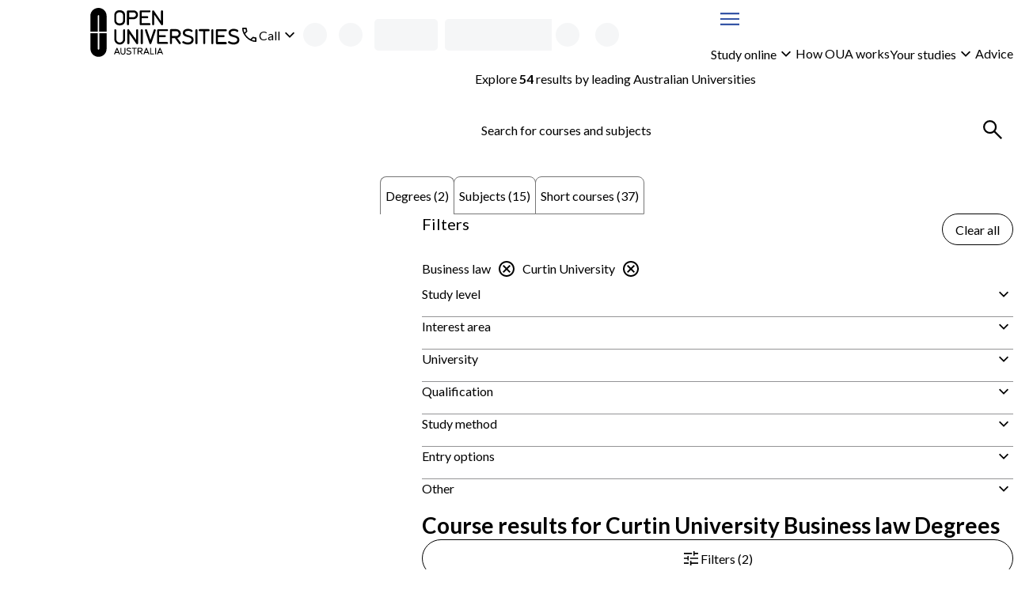

--- FILE ---
content_type: text/html; charset=utf-8
request_url: https://www.open.edu.au/courses/degrees/business-law/curtin
body_size: 43431
content:
<!DOCTYPE html><html lang="en-au"><head><meta charSet="UTF-8" data-next-head=""/><meta name="viewport" content="width=device-width, initial-scale=1" data-next-head=""/><link rel="icon" href="/courses/favicon.ico" data-next-head=""/><link rel="preload" href="https://cdn.optimizely.com/js/13018430509.js" as="script" data-next-head=""/><link rel="preconnect" href="https://logx.optimizely.com" data-next-head=""/><title data-next-head="">Curtin University Business law Courses &amp; Degrees | Open Universities Australia</title><meta name="description" content="Study online with Curtin University through Open Universities Australia. Explore all degrees, subjects and short courses now." data-next-head=""/><link rel="canonical" href="https://www.open.edu.au/courses/degrees/business-law/curtin" data-next-head=""/><link rel="preload" href="/courses/_next/static/media/4de1fea1a954a5b6-s.p.woff2" as="font" type="font/woff2" crossorigin="anonymous" data-next-font="size-adjust"/><link rel="preload" href="/courses/_next/static/media/6d664cce900333ee-s.p.woff2" as="font" type="font/woff2" crossorigin="anonymous" data-next-font="size-adjust"/><link rel="preload" href="/courses/_next/static/css/c488af18bf1a4846.css" as="style"/><link rel="preload" href="/courses/_next/static/css/05aa92549d7a456f.css" as="style"/><script type="application/ld+json" data-testid="structured-data-tag" data-next-head="">[{"@context":"https://schema.org","@type":"ItemList","itemListElement":[{"@type":"ListItem","position":1,"url":"https://www.open.edu.au/degrees/undergraduate-certificate-in-business-law-curtin-university-cur-blw-ctf"},{"@type":"ListItem","position":2,"url":"https://www.open.edu.au/degrees/bachelor-of-commerce-business-law-curtin-university-cur-blw-deg"}]}]</script><link rel="stylesheet" href="/courses/_next/static/css/c488af18bf1a4846.css" data-n-g=""/><link rel="stylesheet" href="/courses/_next/static/css/05aa92549d7a456f.css" data-n-p=""/><noscript data-n-css=""></noscript><script defer="" noModule="" src="/courses/_next/static/chunks/polyfills-42372ed130431b0a.js"></script><script src="/courses/_next/static/chunks/webpack-f153e7fb89a5d7db.js" defer=""></script><script src="/courses/_next/static/chunks/framework-7d285516a2735614.js" defer=""></script><script src="/courses/_next/static/chunks/main-4165201bc235cd21.js" defer=""></script><script src="/courses/_next/static/chunks/pages/_app-571f5bc7bf336c35.js" defer=""></script><script src="/courses/_next/static/chunks/58474bfb-9cc11d70d4debc4e.js" defer=""></script><script src="/courses/_next/static/chunks/381-ce9e6e9d681adc92.js" defer=""></script><script src="/courses/_next/static/chunks/241-86317b2928d469b7.js" defer=""></script><script src="/courses/_next/static/chunks/952-1ec5a53fa696d806.js" defer=""></script><script src="/courses/_next/static/chunks/pages/%5B%5B...search%5D%5D-8b3fdefc57c73ffc.js" defer=""></script><script src="/courses/_next/static/kuUfLsa68WpbkgiopJ0tC/_buildManifest.js" defer=""></script><script src="/courses/_next/static/kuUfLsa68WpbkgiopJ0tC/_ssgManifest.js" defer=""></script><style id="__jsx-3017254309">body{--font-family-body:'Lato', 'Lato Fallback'}</style><style data-styled="" data-styled-version="6.2.0">.iekamz{display:grid;column-gap:clamp(calc(var(--space-lg, 1.5rem) / 2), 3cqw, var(--space-lg, 1.5rem));align-items:center;grid-template-columns:auto 1fr;}/*!sc*/
.iekamz:is(ul){list-style-type:'';margin:0;padding:0;}/*!sc*/
.iekamz >[data-grid-column='full']{grid-column:1/-1;}/*!sc*/
.bBLbJg{display:grid;gap:clamp(calc(var(--space-xxs, 0.25rem) / 2), 3cqw, var(--space-xxs, 0.25rem));align-items:center;grid-template-columns:1fr auto;}/*!sc*/
.bBLbJg:is(ul){list-style-type:'';margin:0;padding:0;}/*!sc*/
.bBLbJg >[data-grid-column='full']{grid-column:1/-1;}/*!sc*/
.gdJAbg{display:grid;}/*!sc*/
.gdJAbg:is(ul){list-style-type:'';margin:0;padding:0;}/*!sc*/
.gdJAbg >[data-grid-column='full']{grid-column:1/-1;}/*!sc*/
.bbsDlm{display:grid;gap:clamp(calc(var(--space-xs, 0.5rem) / 2), 3cqw, var(--space-xs, 0.5rem));}/*!sc*/
.bbsDlm:is(ul){list-style-type:'';margin:0;padding:0;}/*!sc*/
.bbsDlm >[data-grid-column='full']{grid-column:1/-1;}/*!sc*/
.czfUM{display:grid;width:100%;gap:clamp(calc(var(--space-xxl, 2.5rem) / 2), 3cqw, var(--space-xxl, 2.5rem));align-items:start;grid-template-columns:repeat(1, 1fr);}/*!sc*/
.czfUM:is(ul){list-style-type:'';margin:0;padding:0;}/*!sc*/
.czfUM >[data-grid-column='full']{grid-column:1/-1;}/*!sc*/
@container (min-width: 48rem){.czfUM{grid-template-columns:2fr 4fr;}}/*!sc*/
.gZYHww{display:grid;gap:clamp(calc(var(--space-sm, 0.75rem) / 2), 3cqw, var(--space-sm, 0.75rem));grid-template-columns:1fr auto;}/*!sc*/
.gZYHww:is(ul){list-style-type:'';margin:0;padding:0;}/*!sc*/
.gZYHww >[data-grid-column='full']{grid-column:1/-1;}/*!sc*/
.jiKEQW{display:grid;gap:clamp(calc(var(--space-md, 1.25rem) / 2), 3cqw, var(--space-md, 1.25rem));}/*!sc*/
.jiKEQW:is(ul){list-style-type:'';margin:0;padding:0;}/*!sc*/
.jiKEQW >[data-grid-column='full']{grid-column:1/-1;}/*!sc*/
.kHNiPK{display:grid;gap:clamp(calc(var(--space-sm, 0.75rem) / 2), 3cqw, var(--space-sm, 0.75rem));}/*!sc*/
.kHNiPK:is(ul){list-style-type:'';margin:0;padding:0;}/*!sc*/
.kHNiPK >[data-grid-column='full']{grid-column:1/-1;}/*!sc*/
.gdgZpB{display:grid;container-type:inline-size;container-name:seachResults;gap:clamp(calc(var(--space-md, 1.25rem) / 2), 3cqw, var(--space-md, 1.25rem));align-content:start;}/*!sc*/
.gdgZpB:is(ul){list-style-type:'';margin:0;padding:0;}/*!sc*/
.gdgZpB >[data-grid-column='full']{grid-column:1/-1;}/*!sc*/
.bndnlt{display:grid;gap:clamp(calc(var(--space-sm, 0.75rem) / 2), 3cqw, var(--space-sm, 0.75rem));align-items:center;grid-template-columns:repeat(1, 1fr);}/*!sc*/
.bndnlt:is(ul){list-style-type:'';margin:0;padding:0;}/*!sc*/
.bndnlt >[data-grid-column='full']{grid-column:1/-1;}/*!sc*/
@container (min-width: 26rem){.bndnlt{grid-template-columns:repeat(1, 1fr);}}/*!sc*/
@container (min-width: 62rem){.bndnlt{grid-template-columns:repeat(2, 1fr);}}/*!sc*/
.dfmwse{display:grid;row-gap:clamp(calc(var(--space-md, 1.25rem) / 2), 3cqw, var(--space-md, 1.25rem));column-gap:clamp(calc(var(--space-sm, 0.75rem) / 2), 3cqw, var(--space-sm, 0.75rem));align-items:center;grid-template-columns:repeat(1, 1fr);}/*!sc*/
.dfmwse:is(ul){list-style-type:'';margin:0;padding:0;}/*!sc*/
.dfmwse >[data-grid-column='full']{grid-column:1/-1;}/*!sc*/
@container (min-width: 26rem){.dfmwse{grid-template-columns:auto auto;}}/*!sc*/
@container (min-width: 36rem){.dfmwse{grid-template-columns:1fr auto;}}/*!sc*/
@container (min-width: 48rem){.dfmwse{grid-template-columns:repeat(1, 1fr);}}/*!sc*/
.bhA-DOw{display:grid;width:100%;gap:clamp(calc(var(--space-sm, 0.75rem) / 2), 3cqw, var(--space-sm, 0.75rem));align-items:center;justify-items:stretch;justify-content:space-between;grid-template-columns:1fr auto;}/*!sc*/
.bhA-DOw:is(ul){list-style-type:'';margin:0;padding:0;}/*!sc*/
.bhA-DOw >[data-grid-column='full']{grid-column:1/-1;}/*!sc*/
@container (min-width: 26rem){.bhA-DOw{justify-items:stretch;}}/*!sc*/
@container (min-width: 36rem){.bhA-DOw{justify-items:space-between;}}/*!sc*/
@container (min-width: 62rem){.bhA-DOw{justify-items:end;}}/*!sc*/
.fVQYsl{display:grid;container-type:inline-size;gap:clamp(calc(var(--space-lg, 1.5rem) / 2), 3cqw, var(--space-lg, 1.5rem));grid-template-columns:repeat(1, 1fr);}/*!sc*/
.fVQYsl:is(ul){list-style-type:'';margin:0;padding:0;}/*!sc*/
.fVQYsl >[data-grid-column='full']{grid-column:1/-1;}/*!sc*/
@container (min-width: 26rem){.fVQYsl{grid-template-columns:repeat(1, 1fr);}}/*!sc*/
@container (min-width: 36rem){.fVQYsl{grid-template-columns:repeat(2, 1fr);}}/*!sc*/
.esGBrB{display:grid;gap:clamp(calc(var(--space-md, 1.25rem) / 2), 3cqw, var(--space-md, 1.25rem));align-items:start;}/*!sc*/
.esGBrB:is(ul){list-style-type:'';margin:0;padding:0;}/*!sc*/
.esGBrB >[data-grid-column='full']{grid-column:1/-1;}/*!sc*/
.hXSsNm{display:grid;gap:clamp(calc(var(--space-base, 1rem) / 2), 3cqw, var(--space-base, 1rem));}/*!sc*/
.hXSsNm:is(ul){list-style-type:'';margin:0;padding:0;}/*!sc*/
.hXSsNm >[data-grid-column='full']{grid-column:1/-1;}/*!sc*/
.kDNLYM{display:grid;gap:clamp(calc(var(--space-xxs, 0.25rem) / 2), 3cqw, var(--space-xxs, 0.25rem));grid-template-columns:auto 1fr;}/*!sc*/
.kDNLYM:is(ul){list-style-type:'';margin:0;padding:0;}/*!sc*/
.kDNLYM >[data-grid-column='full']{grid-column:1/-1;}/*!sc*/
.jHXJnb{display:grid;container-type:inline-size;gap:clamp(calc(var(--space-lg, 1.5rem) / 2), 3cqw, var(--space-lg, 1.5rem));align-items:center;grid-template-columns:repeat(1, 1fr);}/*!sc*/
.jHXJnb:is(ul){list-style-type:'';margin:0;padding:0;}/*!sc*/
.jHXJnb >[data-grid-column='full']{grid-column:1/-1;}/*!sc*/
@container (min-width: 36rem){.jHXJnb{grid-template-columns:1fr auto;}}/*!sc*/
.hefiSm{display:grid;container-type:inline-size;gap:clamp(calc(var(--space-md, 1.25rem) / 2), 3cqw, var(--space-md, 1.25rem));grid-template-columns:repeat(1, 1fr);}/*!sc*/
.hefiSm:is(ul){list-style-type:'';margin:0;padding:0;}/*!sc*/
.hefiSm >[data-grid-column='full']{grid-column:1/-1;}/*!sc*/
@container (min-width: 26rem){.hefiSm{grid-template-columns:repeat(1, 1fr);}}/*!sc*/
@container (min-width: 36rem){.hefiSm{grid-template-columns:repeat(2, 1fr);}}/*!sc*/
@container (min-width: 48rem){.hefiSm{grid-template-columns:repeat(3, 1fr);}}/*!sc*/
@container (min-width: 62rem){.hefiSm{grid-template-columns:repeat(4, 1fr);}}/*!sc*/
.gjoaHa{display:grid;height:100%;grid-template-rows:1fr auto;}/*!sc*/
.gjoaHa:is(ul){list-style-type:'';margin:0;padding:0;}/*!sc*/
.gjoaHa >[data-grid-column='full']{grid-column:1/-1;}/*!sc*/
.cTONCB{display:grid;container-type:inline-size;gap:clamp(calc(var(--space-sm, 0.75rem) / 2), 3cqw, var(--space-sm, 0.75rem));grid-template-columns:repeat(1, 1fr);}/*!sc*/
.cTONCB:is(ul){list-style-type:'';margin:0;padding:0;}/*!sc*/
.cTONCB >[data-grid-column='full']{grid-column:1/-1;}/*!sc*/
@container (min-width: 48rem){.cTONCB{grid-template-columns:minmax(min-content, 175px) 3fr;}}/*!sc*/
.hszQJB{display:grid;row-gap:clamp(calc(var(--space-sm, 0.75rem) / 2), 3cqw, var(--space-sm, 0.75rem));align-content:start;}/*!sc*/
.hszQJB:is(ul){list-style-type:'';margin:0;padding:0;}/*!sc*/
.hszQJB >[data-grid-column='full']{grid-column:1/-1;}/*!sc*/
.kJdLSA{display:grid;container-type:inline-size;gap:clamp(calc(var(--space-base, 1rem) / 2), 3cqw, var(--space-base, 1rem));grid-template-columns:repeat(1, 1fr);}/*!sc*/
.kJdLSA:is(ul){list-style-type:'';margin:0;padding:0;}/*!sc*/
.kJdLSA >[data-grid-column='full']{grid-column:1/-1;}/*!sc*/
@container (min-width: 62rem){.kJdLSA{grid-template-columns:repeat(2, 1fr);}}/*!sc*/
@container (min-width: 80rem){.kJdLSA{grid-template-columns:1fr auto;}}/*!sc*/
.cciErJ{display:grid;container-type:inline-size;gap:clamp(calc(var(--space-base, 1rem) / 2), 3cqw, var(--space-base, 1rem));grid-template-columns:repeat(1, 1fr);}/*!sc*/
.cciErJ:is(ul){list-style-type:'';margin:0;padding:0;}/*!sc*/
.cciErJ >[data-grid-column='full']{grid-column:1/-1;}/*!sc*/
@container (min-width: 48rem){.cciErJ{grid-template-columns:repeat(2, 1fr);}}/*!sc*/
.jdFXYi{display:grid;height:100%;gap:clamp(calc(var(--space-sm, 0.75rem) / 2), 3cqw, var(--space-sm, 0.75rem));justify-items:center;align-content:center;}/*!sc*/
.jdFXYi:is(ul){list-style-type:'';margin:0;padding:0;}/*!sc*/
.jdFXYi >[data-grid-column='full']{grid-column:1/-1;}/*!sc*/
data-styled.g1[id="sc-bdnylu"]{content:"iekamz,bBLbJg,gdJAbg,bbsDlm,czfUM,gZYHww,jiKEQW,kHNiPK,gdgZpB,bndnlt,dfmwse,bhA-DOw,fVQYsl,esGBrB,hXSsNm,kDNLYM,jHXJnb,hefiSm,gjoaHa,cTONCB,hszQJB,kJdLSA,cciErJ,jdFXYi,"}/*!sc*/
.Qlptq{container:buttonGroup/inline-size;width:100%;}/*!sc*/
.Qlptq:has(+ div:last-child){margin-bottom:var(--space-md, 1.25rem);}/*!sc*/
data-styled.g2[id="sc-gtssRx"]{content:"Qlptq,"}/*!sc*/
.hMUzGX{--_button-width:var(--_button-group-button-width, 100%);--_linkButton-width:var(--_button-group-button-width, 100%);display:var(--_button-group-wrapper-display, grid);gap:var(--space-sm, 0.75rem);}/*!sc*/
@container buttonGroup (inline-size > 26rem){.hMUzGX{--_button-group-wrapper-display:flex;--_button-group-button-width:auto;justify-content:start;align-items:center;}}/*!sc*/
data-styled.g3[id="sc-dlnjPU"]{content:"hMUzGX,"}/*!sc*/
.kuGORI{color:var(--local-text-color, light-dark(var(--color-text-body, #3b3b3c), var(--color-text-inverse, #ffffff)));max-width:var(--character-length-max, 80ch);text-wrap:balance;margin-block-start:0;margin-block-end:var(--_unstyled-text-margin-block-end, 0);}/*!sc*/
.kuGORI:last-of-type:not(:first-child)+.sc-gtssRx,.kuGORI:last-of-type+button:not([aria-labelledby]),.kuGORI:last-of-type:not(:first-child)+a{margin-top:var(--space-base, 1rem);}/*!sc*/
.kuGORI:has(+ [data-text-type='paragraph']){--_unstyled-text-margin-block-end:var(--space-xxs, 0.25rem);}/*!sc*/
.kuGORI +[data-text-type='paragraph']{--_text-margin-block-start:0;}/*!sc*/
.kIPdHR{color:var(--local-text-color, light-dark(var(--color-text-body, #3b3b3c), var(--color-text-inverse, #ffffff)));max-width:var(--character-length-max, 80ch);font-weight:var(--font-weight-bold, 700);font-size:var(--font-size-md, min(max(calc(1rem + 0.5vw),4vw),1.25rem));text-wrap:balance;margin-block-start:0;margin-block-end:var(--_unstyled-text-margin-block-end, 0);}/*!sc*/
.kIPdHR:last-of-type:not(:first-child)+.sc-gtssRx,.kIPdHR:last-of-type+button:not([aria-labelledby]),.kIPdHR:last-of-type:not(:first-child)+a{margin-top:var(--space-base, 1rem);}/*!sc*/
.kIPdHR:has(+ [data-text-type='paragraph']){--_unstyled-text-margin-block-end:var(--space-xxs, 0.25rem);}/*!sc*/
.kIPdHR +[data-text-type='paragraph']{--_text-margin-block-start:0;}/*!sc*/
.bZBJCM{color:var(--local-text-color, light-dark(var(--color-text-body, #3b3b3c), var(--color-text-inverse, #ffffff)));max-width:var(--character-length-max, 80ch);text-wrap:pretty;margin-block-start:0;margin-block-end:var(--_unstyled-text-margin-block-end, 0);}/*!sc*/
.bZBJCM:last-of-type:not(:first-child)+.sc-gtssRx,.bZBJCM:last-of-type+button:not([aria-labelledby]),.bZBJCM:last-of-type:not(:first-child)+a{margin-top:var(--space-base, 1rem);}/*!sc*/
.bZBJCM:has(+ [data-text-type='paragraph']){--_unstyled-text-margin-block-end:var(--space-xxs, 0.25rem);}/*!sc*/
.bZBJCM +[data-text-type='paragraph']{--_text-margin-block-start:0;}/*!sc*/
.KiMlZ{color:var(--local-text-color, light-dark(var(--color-text-body, #3b3b3c), var(--color-text-inverse, #ffffff)));max-width:var(--character-length-max, 80ch);font-weight:var(--font-weight-bold, 700);text-wrap:pretty;margin-block-start:0;margin-block-end:var(--_unstyled-text-margin-block-end, 0);}/*!sc*/
.KiMlZ:last-of-type:not(:first-child)+.sc-gtssRx,.KiMlZ:last-of-type+button:not([aria-labelledby]),.KiMlZ:last-of-type:not(:first-child)+a{margin-top:var(--space-base, 1rem);}/*!sc*/
.KiMlZ:has(+ [data-text-type='paragraph']){--_unstyled-text-margin-block-end:var(--space-xxs, 0.25rem);}/*!sc*/
.KiMlZ +[data-text-type='paragraph']{--_text-margin-block-start:0;}/*!sc*/
.lgEVca{color:var(--local-text-color, light-dark(var(--color-text-body, #3b3b3c), var(--color-text-inverse, #ffffff)));max-width:var(--character-length-max, 80ch);font-size:var(--font-size-sm, 0.875rem);text-wrap:pretty;margin-block-start:0;margin-block-end:var(--_unstyled-text-margin-block-end, 0);}/*!sc*/
.lgEVca:last-of-type:not(:first-child)+.sc-gtssRx,.lgEVca:last-of-type+button:not([aria-labelledby]),.lgEVca:last-of-type:not(:first-child)+a{margin-top:var(--space-base, 1rem);}/*!sc*/
.lgEVca:has(+ [data-text-type='paragraph']){--_unstyled-text-margin-block-end:var(--space-xxs, 0.25rem);}/*!sc*/
.lgEVca +[data-text-type='paragraph']{--_text-margin-block-start:0;}/*!sc*/
data-styled.g4[id="sc-hKFyIn"]{content:"kuGORI,kIPdHR,bZBJCM,KiMlZ,lgEVca,"}/*!sc*/
.eWbPNT{font-weight:var(--font-weight-bold, 700);}/*!sc*/
:not(p)>.eWbPNT{color:var(--local-text-color, light-dark(var(--color-text-body, #3b3b3c), var(--color-text-inverse, #ffffff)));}/*!sc*/
data-styled.g5[id="sc-eCApGK"]{content:"eWbPNT,"}/*!sc*/
.bDPtIx{font-weight:var(--font-weight-bold, 700);}/*!sc*/
:not(p)>.bDPtIx{color:var(--local-text-color, light-dark(var(--color-text-body, #3b3b3c), var(--color-text-inverse, #ffffff)));}/*!sc*/
data-styled.g7[id="sc-gKAblk"]{content:"bDPtIx,"}/*!sc*/
.eBjIcr{color:var(--local-text-color, light-dark(var(--color-text-body, #3b3b3c), var(--color-text-inverse, #ffffff)));max-width:var(--character-length-max, 80ch);margin-block-start:var(--_text-margin-block-start, var(--space-base, 1rem));margin-block-end:var(--_text-margin-block-end, var(--space-base, 1rem));}/*!sc*/
.eBjIcr:last-of-type:not(:first-child)+.sc-gtssRx,.eBjIcr:last-of-type+button:not([aria-labelledby]),.eBjIcr:last-of-type:not(:first-child)+a{margin-top:var(--space-base, 1rem);}/*!sc*/
.eBjIcr:first-child,.eBjIcr:first-of-type{--_text-margin-block-start:0;}/*!sc*/
.eBjIcr:last-child{--_text-margin-block-end:0;}/*!sc*/
.eBjIcr[data-text-type='paragraph']>button,.eBjIcr[data-text-type='paragraph']>a{--button-display:inline-block;}/*!sc*/
data-styled.g8[id="sc-iCoHVD"]{content:"eBjIcr,"}/*!sc*/
.hxguuC{margin:0;padding:0;list-style-type:none;display:flex;gap:var(--space-base, 1rem);flex-direction:row;align-items:center;flex-wrap:wrap;align-self:start;}/*!sc*/
.hIJxPZ{margin:0;padding:0;list-style-type:none;display:flex;flex-direction:row;align-items:stretch;flex-wrap:wrap;align-self:start;}/*!sc*/
.ktwAld{margin:0;padding:0;list-style-type:none;display:grid;gap:var(--space-sm, 0.75rem);align-items:stretch;align-self:start;}/*!sc*/
.biBgow{margin:0;padding:0;list-style-type:none;display:flex;gap:var(--space-sm, 0.75rem);flex-direction:row;align-items:stretch;flex-wrap:wrap;align-self:start;}/*!sc*/
data-styled.g10[id="sc-pNWxu"]{content:"hxguuC,hIJxPZ,ktwAld,biBgow,"}/*!sc*/
.kSoQMF{flex-shrink:0;}/*!sc*/
.kSoQMF:not(:has(*)){color:inherit;}/*!sc*/
data-styled.g11[id="sc-jrsJCH"]{content:"kSoQMF,"}/*!sc*/
.kTpBmv{fill:var(--_icon-fill, currentColor);width:var(--size-xl, 2rem);height:var(--size-xl, 2rem);flex-shrink:0;vertical-align:middle;}/*!sc*/
.xTUqs{fill:var(--_icon-fill, currentColor);width:var(--size-lg, 1.5rem);height:var(--size-lg, 1.5rem);flex-shrink:0;transform:rotate(180deg);vertical-align:middle;}/*!sc*/
.cIjdgT{fill:var(--_icon-fill, currentColor);width:var(--size-lg, 1.5rem);height:var(--size-lg, 1.5rem);flex-shrink:0;vertical-align:middle;}/*!sc*/
.gyGaWZ{fill:var(--_icon-fill, currentColor);width:var(--size-lg, 1.5rem);height:var(--size-lg, 1.5rem);flex-shrink:0;transform:rotate(-5deg);vertical-align:middle;}/*!sc*/
.gDYxRN{fill:var(--_icon-fill, currentColor);width:var(--size-lg, 1.5rem);height:var(--size-lg, 1.5rem);flex-shrink:0;vertical-align:top;}/*!sc*/
data-styled.g12[id="sc-kEqYlM"]{content:"kTpBmv,xTUqs,cIjdgT,gyGaWZ,gDYxRN,"}/*!sc*/
.kQifhB{display:flex;gap:var(--space-xs, 0.5rem);justify-content:end;flex-direction:row;align-items:center;}/*!sc*/
.eQDzjo{display:flex;gap:var(--space-xxs, 0.25rem);flex-direction:row;align-items:center;}/*!sc*/
.eOgqje{display:flex;gap:var(--space-xs, 0.5rem);flex-direction:row;align-items:center;}/*!sc*/
.fvuycQ{display:flex;gap:var(--space-sm, 0.75rem);justify-content:space-between;flex-direction:row;}/*!sc*/
data-styled.g14[id="sc-crzoUm"]{content:"kQifhB,eQDzjo,eOgqje,fvuycQ,"}/*!sc*/
.fPrvxr:not(:focus):not(:active){position:absolute;width:1px;height:1px;padding:0;margin:-1px;overflow:hidden;clip:rect(0, 0, 0, 0);white-space:nowrap;border:0;}/*!sc*/
data-styled.g15[id="sc-dIsA-D"]{content:"fPrvxr,"}/*!sc*/
.dZbfob{display:inline-block;width:var(--size-xxxl, 3rem);height:var(--size-xxxl, 3rem);animation:eLiXkV 0.7s linear infinite;border-width:calc(var(--size-xxxl, 3rem) / 10);border-style:solid;border-radius:var(--border-radius-round, 50%);border-color:color-mix(in srgb, light-dark(#3555a6, hsl(from #3555a6 h s 70% / 1)), Canvas 55%);border-top-color:light-dark(#3555a6, hsl(from #3555a6 h s 70% / 1));}/*!sc*/
data-styled.g16[id="sc-bqGHjI"]{content:"dZbfob,"}/*!sc*/
.bicBTO{display:var(--_button-display, block);align-content:center;text-align:center;font-family:inherit;font-size:var(--text-primary-fontSize, var(--font-size-base, 1rem));font-weight:var(--font-weight-normal, 400);height:var(--_button-size, var(--size-tap-target, 3rem));border-radius:999px;padding:0 clamp(var(--space-base, 1rem), 3vw, calc(1 * var(--space-base, 1rem)));width:var(--_button-width, auto);justify-content:center;--_button-size:var(--size-xxl, 2.5rem);border:1px solid currentColor;background-color:var(--button-tertiary-bg, Canvas);color:var(--button-tertiary-color, var(--color-text-interactive, #3555a6));border-radius:999px;margin:unset;text-underline-offset:3px;}/*!sc*/
.bicBTO:has(svg){--_button-display:inline-flex;align-items:center;}/*!sc*/
.bicBTO:hover:not(:disabled),.bicBTO:focus:not(:disabled){background-color:var(
            --button-tertiary-bg-hover,
            color-mix(in srgb, currentColor 10%, transparent)
          );}/*!sc*/
@container contentGrid (inline-size > 25rem){.bicBTO{align-self:start;justify-self:start;}}/*!sc*/
.bicBTO:focus{outline-offset:0;}/*!sc*/
.bicBTO:focus-visible{outline:2px solid color-mix(in srgb, var(--color-interactive, #3555a6), var(--color-inverse, #ffffff) 35%);outline-offset:2px;box-shadow:0 0 0 1px var(--color-inverse, #ffffff),0 0 0 2px var(--color-interactive, #3555a6);}/*!sc*/
.fQCeIc{display:inline-flex;align-items:center;font-family:inherit;font-size:var(--text-primary-fontSize, var(--font-size-base, 1rem));font-weight:var(--font-weight-normal, 400);height:var(--_button-size, var(--size-tap-target, 3rem));gap:var(--space-xxs, 0.25rem);border-radius:999px;padding:0 clamp(var(--space-base, 1rem), 3vw, calc(1 * var(--space-base, 1rem)));width:var(--_button-width, auto);justify-content:center;--_button-size:var(--size-xxl, 2.5rem);border:1px solid currentColor;background-color:var(--button-tertiary-bg, Canvas);color:var(--button-tertiary-color, var(--color-text-interactive, #3555a6));border-radius:999px;margin:unset;text-underline-offset:3px;}/*!sc*/
.fQCeIc:has(svg){--_button-display:inline-flex;align-items:center;}/*!sc*/
.fQCeIc:hover:not(:disabled),.fQCeIc:focus:not(:disabled){background-color:var(
            --button-tertiary-bg-hover,
            color-mix(in srgb, currentColor 10%, transparent)
          );}/*!sc*/
.fQCeIc:focus{outline-offset:0;}/*!sc*/
.fQCeIc:focus-visible{outline:2px solid color-mix(in srgb, var(--color-interactive, #3555a6), var(--color-inverse, #ffffff) 35%);outline-offset:2px;box-shadow:0 0 0 1px var(--color-inverse, #ffffff),0 0 0 2px var(--color-interactive, #3555a6);}/*!sc*/
.Esqel{display:inline-flex;align-items:center;font-family:inherit;font-size:var(--text-primary-fontSize, var(--font-size-base, 1rem));font-weight:var(--font-weight-normal, 400);height:var(--size-tap-target, 3rem);gap:var(--space-xxs, 0.25rem);border-radius:999px;padding:0 clamp(var(--space-base, 1rem), 3vw, calc(1 * var(--space-md, 1.25rem)));min-width:max(10rem, max-content);width:var(--_button-width, auto);justify-content:center;border:1px solid currentColor;background-color:var(--button-tertiary-bg, Canvas);color:var(--button-tertiary-color, var(--color-text-interactive, #3555a6));border-radius:999px;margin:unset;text-underline-offset:3px;}/*!sc*/
.Esqel:has(svg){--_button-display:inline-flex;align-items:center;}/*!sc*/
.Esqel:hover:not(:disabled),.Esqel:focus:not(:disabled){background-color:var(
            --button-tertiary-bg-hover,
            color-mix(in srgb, currentColor 10%, transparent)
          );}/*!sc*/
@container contentGrid (inline-size > 25rem){.Esqel{align-self:end;justify-self:end;}}/*!sc*/
.Esqel:focus{outline-offset:0;}/*!sc*/
.Esqel:focus-visible{outline:2px solid color-mix(in srgb, var(--color-interactive, #3555a6), var(--color-inverse, #ffffff) 35%);outline-offset:2px;box-shadow:0 0 0 1px var(--color-inverse, #ffffff),0 0 0 2px var(--color-interactive, #3555a6);}/*!sc*/
.cYyEIO{display:var(--_button-display, block);align-content:center;text-align:center;font-family:inherit;font-size:var(--text-primary-fontSize, var(--font-size-base, 1rem));font-weight:var(--font-weight-normal, 400);height:var(--size-tap-target, 3rem);border-radius:999px;padding:0 clamp(var(--space-base, 1rem), 3vw, calc(1 * var(--space-md, 1.25rem)));min-width:max(10rem, max-content);width:var(--_button-width, auto);justify-content:center;border:1px solid currentColor;background-color:var(--button-tertiary-bg, Canvas);color:var(--button-tertiary-color, var(--color-text-interactive, #3555a6));border-radius:999px;margin:unset;text-underline-offset:3px;}/*!sc*/
.cYyEIO:has(svg){--_button-display:inline-flex;align-items:center;}/*!sc*/
.cYyEIO:hover:not(:disabled),.cYyEIO:focus:not(:disabled){background-color:var(
            --button-tertiary-bg-hover,
            color-mix(in srgb, currentColor 10%, transparent)
          );}/*!sc*/
@container contentGrid (inline-size > 25rem){.cYyEIO{align-self:start;justify-self:start;}}/*!sc*/
.cYyEIO:focus{outline-offset:0;}/*!sc*/
.cYyEIO:focus-visible{outline:2px solid color-mix(in srgb, var(--color-interactive, #3555a6), var(--color-inverse, #ffffff) 35%);outline-offset:2px;box-shadow:0 0 0 1px var(--color-inverse, #ffffff),0 0 0 2px var(--color-interactive, #3555a6);}/*!sc*/
.cYyEIO:disabled{pointer-events:none;background-color:color-mix(in srgb, var(--color-disabled, #89898a), Canvas 80%);color:var(--color-disabled, #89898a);border:1px solid color-mix(in srgb, var(--color-disabled, #89898a), Canvas 50%);}/*!sc*/
.cKgrrP{display:var(--_button-display, block);align-content:center;text-align:center;font-family:inherit;font-size:var(--text-primary-fontSize, var(--font-size-base, 1rem));font-weight:var(--font-weight-normal, 400);height:var(--size-tap-target, 3rem);border-radius:999px;padding:0 clamp(var(--space-base, 1rem), 3vw, calc(1 * var(--space-md, 1.25rem)));min-width:max(10rem, max-content);width:var(--_button-width, auto);justify-content:center;border:1px solid var(--color-button-primary, #e42251);background-color:var(--color-button-primary, #e42251);color:var(--color-text-inverse, #ffffff);border-radius:999px;margin:unset;text-underline-offset:3px;}/*!sc*/
.cKgrrP:has(svg){--_button-display:inline-flex;align-items:center;}/*!sc*/
.cKgrrP:hover:not(:disabled),.cKgrrP:focus:not(:disabled){background-color:color-mix(in srgb, var(--color-button-primary, #e42251) 80%, var(--color-text-body, #3b3b3c));}/*!sc*/
@container contentGrid (inline-size > 25rem){.cKgrrP{align-self:start;justify-self:start;}}/*!sc*/
.cKgrrP:focus{outline-offset:0;outline:2px solid color-mix(in srgb, var(--color-button-primary, #e42251), white 35%);}/*!sc*/
.cKgrrP:focus-visible{outline:2px solid color-mix(in srgb, var(--color-button-primary, #e42251), Canvas 35%);outline-offset:2px;}/*!sc*/
.iJhfpu{display:var(--_button-display, block);align-content:center;text-align:center;font-family:inherit;font-size:var(--text-primary-fontSize, var(--font-size-base, 1rem));font-weight:var(--font-weight-normal, 400);height:var(--size-tap-target, 3rem);border-radius:999px;padding:0 clamp(var(--space-base, 1rem), 3vw, calc(1 * var(--space-md, 1.25rem)));width:var(--_button-width, clamp(10rem, 100%, 25rem));justify-content:center;border:1px solid currentColor;background-color:var(--button-tertiary-bg, Canvas);color:var(--button-tertiary-color, var(--color-text-interactive, #3555a6));border-radius:999px;margin:unset;text-underline-offset:3px;}/*!sc*/
.iJhfpu:has(svg){--_button-display:inline-flex;align-items:center;}/*!sc*/
.iJhfpu:hover:not(:disabled),.iJhfpu:focus:not(:disabled){background-color:var(
            --button-tertiary-bg-hover,
            color-mix(in srgb, currentColor 10%, transparent)
          );}/*!sc*/
.iJhfpu:focus{outline-offset:0;}/*!sc*/
.iJhfpu:focus-visible{outline:2px solid color-mix(in srgb, var(--color-interactive, #3555a6), var(--color-inverse, #ffffff) 35%);outline-offset:2px;box-shadow:0 0 0 1px var(--color-inverse, #ffffff),0 0 0 2px var(--color-interactive, #3555a6);}/*!sc*/
.ytVzp{display:var(--_button-display, block);align-content:center;text-align:center;font-family:inherit;font-size:var(--text-primary-fontSize, var(--font-size-base, 1rem));font-weight:var(--font-weight-normal, 400);height:var(--size-tap-target, 3rem);border-radius:999px;padding:0 clamp(var(--space-base, 1rem), 3vw, calc(1 * var(--space-md, 1.25rem)));width:var(--_button-width, clamp(10rem, 100%, 25rem));justify-content:center;--_secondary-bg:var(
          --button-secondary-bg,
          light-dark(var(--color-button-secondary, #3555a6), var(--color-inverse, #ffffff))
        );--_secondary-text:var(
          --button-secondary-text,
          light-dark(var(--color-inverse, #ffffff), var(--color-button-secondary, #3555a6))
        );--_secondary-hover-bg:var(
          --button-secondary-hover,
          light-dark(
            color-mix(in srgb, var(--color-button-secondary, #3555a6) 80%, var(--color-text-body, #3b3b3c)),
            color-mix(in srgb, var(--color-inverse, #ffffff) 90%, var(--color-button-secondary, #3555a6))
          )
        );border:1px solid var(--_secondary-bg);background-color:var(--_secondary-bg);color:var(--_secondary-text);border-radius:999px;margin:unset;text-underline-offset:3px;}/*!sc*/
.ytVzp:has(svg){--_button-display:inline-flex;align-items:center;}/*!sc*/
.ytVzp:hover:not(:disabled),.ytVzp:focus:not(:disabled){background-color:var(--_secondary-hover-bg);border-color:var(--_secondary-hover-bg);color:var(--button-secondary-hover-text, var(--_secondary-text));}/*!sc*/
.ytVzp:focus{outline-offset:0;outline:2px solid color-mix(in srgb, var(--color-button-secondary, #3555a6), white 35%);}/*!sc*/
.ytVzp:focus-visible{outline:2px solid color-mix(in srgb, var(--color-button-secondary, #3555a6), Canvas 35%);outline-offset:2px;}/*!sc*/
data-styled.g17[id="sc-ksluoV"]{content:"bicBTO,fQCeIc,Esqel,cYyEIO,cKgrrP,iJhfpu,ytVzp,"}/*!sc*/
@media (prefers-reduced-motion: no-preference){.jlaYEc{interpolate-size:allow-keywords;}}/*!sc*/
.jlaYEc::details-content{opacity:0;block-size:0;overflow-y:clip;}/*!sc*/
@media (prefers-reduced-motion: no-preference){.jlaYEc::details-content{transition:content-visibility 0.5s allow-discrete,opacity 0.5s,block-size 0.5s;}}/*!sc*/
.jlaYEc[open]::details-content{opacity:1;block-size:auto;}/*!sc*/
data-styled.g18[id="sc-hBMVcW"]{content:"jlaYEc,"}/*!sc*/
.dTEzwn{color:var(--_disclosure-summary-color, light-dark(var(--color-text-interactive, #3555a6), CanvasText));width:100%;display:inline-flex;justify-content:space-between;align-items:center;min-height:var(--size-xxl, 2.5rem);text-decoration:var(--_disclosure-text-decoration, underline);text-underline-offset:3px;text-decoration-thickness:1px;}/*!sc*/
.dTEzwn::-webkit-details-marker{display:none;}/*!sc*/
.dTEzwn:hover{text-decoration-thickness:1.5px;}/*!sc*/
data-styled.g19[id="sc-fnVYJn"]{content:"dTEzwn,"}/*!sc*/
.hmUCZ{display:grid;}/*!sc*/
.hmUCZ[open] >summary~div{padding-bottom:var(--space-base, 1rem);}/*!sc*/
.hmUCZ >summary{--_icon-fill:light-dark(var(--color-text-interactive, #3555a6), CanvasText);--_disclosure-summary-color:light-dark(var(--color-text-body, #3b3b3c), CanvasText);--_disclosure-text-decoration:none;padding-block:var(--space-sm, 0.75rem);align-items:start;}/*!sc*/
.hmUCZ +details{border-top:1px solid var(--color-border-default, #949496);}/*!sc*/
.ZHLQj{display:grid;}/*!sc*/
.ZHLQj[open] >summary~div{padding-bottom:var(--space-base, 1rem);}/*!sc*/
.ZHLQj >summary{--_icon-fill:light-dark(var(--color-text-interactive, #3555a6), CanvasText);--_disclosure-summary-color:light-dark(var(--color-text-body, #3b3b3c), CanvasText);--_disclosure-text-decoration:none;padding-block:var(--space-sm, 0.75rem);align-items:start;}/*!sc*/
.ZHLQj +details{border-top:1px dashed var(--color-border-default, #949496);}/*!sc*/
data-styled.g20[id="sc-fFSRdx"]{content:"hmUCZ,ZHLQj,"}/*!sc*/
.byCWJp{color:light-dark(var(--color-text-body, #3b3b3c), var(--color-inverse, #ffffff));--_label-color:inherit;--button-tertiary-color:light-dark(var(--color-text-interactive, #3555a6), var(--color-inverse, #ffffff));background-color:light-dark(hsl(from #3b3b3c h s 95% / 1), hsl(from #3b3b3c h s 25% / 1));--local-text-color:light-dark(var(--color-text-body, #3b3b3c), var(--color-inverse, #ffffff));--local-link-color:light-dark(var(--color-text-interactive, #3555a6), var(--color-inverse, #ffffff));--local-nav-link-color:light-dark(var(--color-text-body, #3b3b3c), var(--color-inverse, #ffffff));--button-tertiary-color:light-dark(var(--color-text-interactive, #3555a6), var(--color-inverse, #ffffff));--button-tertiary-bg:Canvas;--button-tertiary-bg-hover:light-dark(hsl(from #3555a6 h s 90% / 1), hsl(from #3555a6 h s 25% / 1));--_icon-button-color-bg:Canvas;--_icon-button-color-bg-hover:light-dark(hsl(from #3555a6 h s 90% / 1), hsl(from #3555a6 h s 25% / 1));color:light-dark(var(--color-text-body, #3b3b3c), var(--color-inverse, #ffffff));}/*!sc*/
data-styled.g28[id="sc-bCwgkd"]{content:"byCWJp,"}/*!sc*/
.hzhFha{position:relative;}/*!sc*/
data-styled.g40[id="sc-gXfWUn"]{content:"cKXgRS,hzhFha,"}/*!sc*/
.gPZMdb{--_icon-fill:light-dark(var(--color-text-interactive, #3555a6), CanvasText);display:inline-flex;align-items:center;margin:unset;font-family:inherit;font-size:var(--font-size-base, 1rem);font-weight:var(--font-weight-normal, 400);height:var(--size-xxl, 2.5rem);color:light-dark(var(--color-text-body, #3b3b3c), CanvasText);border-radius:999px;position:relative;padding:0;border:0;background:unset;}/*!sc*/
.gPZMdb:hover{text-decoration:underline;text-underline-offset:3px;}/*!sc*/
.gPZMdb:focus{outline-offset:0;}/*!sc*/
.gPZMdb:focus-visible{outline:2px solid color-mix(in srgb, var(--color-interactive, #3555a6), var(--color-inverse, #ffffff) 35%);outline-offset:2px;box-shadow:0 0 0 1px var(--color-inverse, #ffffff),0 0 0 2px var(--color-interactive, #3555a6);}/*!sc*/
data-styled.g41[id="sc-cBopra"]{content:"gPZMdb,"}/*!sc*/
@container header-content (inline-size < 36rem){.eMkpSq{display:none;}}/*!sc*/
data-styled.g43[id="sc-jcwofc"]{content:"eMkpSq,"}/*!sc*/
.kCLqrb{display:grid;container-type:inline-size;grid-template-columns:[full-width-start] minmax(1cqi, 1fr) [expanded-start] minmax(clamp(var(--space-base, 1rem), 5%, var(--space-xxl, 2.5rem)), 1fr) [content-start] min(calc(100% - 2cqi) - (clamp(var(--space-base, 1rem), 5%, var(--space-xxl, 2.5rem)) * 2), 1120px) [content-end] minmax(clamp(var(--space-base, 1rem), 5%, var(--space-xxl, 2.5rem)), 1fr) [expanded-end] minmax(1cqi, 1fr) [full-width-end];}/*!sc*/
.kCLqrb >*{grid-column:content;}/*!sc*/
data-styled.g50[id="sc-dPaNSK"]{content:"kCLqrb,"}/*!sc*/
.iTItNk{position:absolute;width:1px;height:1px;padding:0;margin:-1px;overflow:hidden;clip:rect(0, 0, 0, 0);white-space:nowrap;border:0;}/*!sc*/
.iTItNk:first-of-type{--_heading-margin-block-start:0;}/*!sc*/
.iTItNk:has(+ p[data-text-type='lead']){--_heading-margin-block-end:var(--space-base, 1rem);}/*!sc*/
data-styled.g52[id="sc-cOigig"]{content:"iTItNk,"}/*!sc*/
.dKlhPW{color:var(--local-text-color, light-dark(var(--color-text-body, #3b3b3c), var(--color-text-inverse, #ffffff)));font-weight:var(--font-weight-bold, 700);font-size:var(--font-size-h2, clamp(1.5rem, 2vw + 1rem, 1.75rem));max-width:var(--character-length-max, 80ch);text-wrap:pretty;line-height:1.3;margin-block-start:var(--_heading-margin-block-start, clamp(var(--space-md, 1.25rem), 2vw, var(--space-xl, 2rem)));margin-block-end:var(--_heading-margin-block-end, clamp(var(--space-sm, 0.75rem), var(--space-lg, 1.5rem), var(--space-xl, 2rem)));text-box:trim-both cap alphabetic;text-box-trim:trim-both;}/*!sc*/
.dKlhPW:first-child{--_heading-margin-block-start:0;}/*!sc*/
.dKlhPW:last-child{--_heading-margin-block-end:0;--_heading-margin-block-start:0;text-box-trim:trim-end;}/*!sc*/
.dKlhPW:not(:first-child):has(+ p[data-text-type='paragraph']:not(:last-child)){--_heading-margin-block-end:var(--space-sm, 0.75rem);--_heading-margin-block-start:var(--space-lg, 1.5rem);}/*!sc*/
.dKlhPW:has(+ p:first-of-type:last-of-type){--_heading-margin-block-end:var(--space-base, 1rem);}/*!sc*/
.dKlhPW +p[data-text-type='paragraph']:not(:last-child){--_text-margin-block-start:var(--space-sm, 0.75rem);}/*!sc*/
data-styled.g53[id="sc-ArjOx"]{content:"dKlhPW,"}/*!sc*/
.jwujEh{display:inline-flex;align-items:center;justify-content:center;min-width:var(--size-lg, 1.5rem);height:var(--size-base, 1rem);padding:var(--space-xxs, 0.25rem) var(--space-xs, 0.5rem);box-sizing:content-box;border-radius:var(--border-radius-lg, 1rem);font-size:var(--font-size-sm, 0.875rem);border:1px solid var(--color-border-default, #949496);background-color:var(--surface-background, white);color:var(--text-primary, var(--color-text-body, #3b3b3c));}/*!sc*/
data-styled.g61[id="sc-eJoaVA"]{content:"jwujEh,"}/*!sc*/
.jyxiBd{--_icon-fill:var(--_icon-button-color-fill, var(--button-tertiary-color, var(--color-text-interactive, #3555a6)));color:var(
    --_icon-button-color-fill,
    var(--button-tertiary-color, var(--color-text-interactive, #3555a6))
  );display:var(--_icon-button-display, inline-grid);align-items:center;margin:unset;border:var(--_icon-button-border, 1px solid transparent);background-color:var(
    --_icon-button-color-bg,
    transparent
  );justify-content:center;border-radius:999px;width:var(--_icon-button-size, var(--size-tap-target, 3rem));height:var(--_icon-button-size, var(--size-tap-target, 3rem));padding:0;aspect-ratio:1/1;}/*!sc*/
.jyxiBd:hover,.jyxiBd:focus{border:1px solid currentColor;background-color:var(
      --_icon-button-color-bg-hover,
      light-dark(
        color-mix(in srgb, var(--color-interactive, #3555a6) 10%, Canvas),
        color-mix(in srgb, currentColor 10%, transparent)
      )
    );}/*!sc*/
.jyxiBd:focus{outline:2px solid color-mix(in srgb, var(--color-interactive, #3555a6), Canvas 35%);}/*!sc*/
.jyxiBd:disabled{color:color-mix(in srgb, currentColor, Canvas 25%);--_icon-button-color-fill:color-mix(in srgb, currentColor, Canvas 25%);cursor:not-allowed;}/*!sc*/
.jyxiBd:disabled:hover,.jyxiBd:disabled:focus{border:1px solid transparent;background-color:transparent;}/*!sc*/
.iyfynC{--_icon-fill:var(--_icon-button-color-fill, var(--button-tertiary-color, var(--color-text-interactive, #3555a6)));color:var(
    --_icon-button-color-fill,
    var(--button-tertiary-color, var(--color-text-interactive, #3555a6))
  );display:var(--_icon-button-display, inline-grid);align-items:center;margin:unset;border:var(--_icon-button-border, 1px solid transparent);background-color:var(
    --_icon-button-color-bg,
    transparent
  );justify-content:center;border-radius:999px;width:var(--_icon-button-size, var(--_icon-button-size, calc(var(--size-xxl, 2.5rem) + var(--space-xxs, 0.25rem))));height:var(--_icon-button-size, var(--_icon-button-size, calc(var(--size-xxl, 2.5rem) + var(--space-xxs, 0.25rem))));padding:0;aspect-ratio:1/1;}/*!sc*/
@container contentGrid (inline-size > 36rem){.iyfynC{--_icon-button-size:var(--size-xxl, 2.5rem);}}/*!sc*/
.iyfynC:hover,.iyfynC:focus{border:1px solid currentColor;background-color:var(
      --_icon-button-color-bg-hover,
      light-dark(
        color-mix(in srgb, var(--color-interactive, #3555a6) 10%, Canvas),
        color-mix(in srgb, currentColor 10%, transparent)
      )
    );}/*!sc*/
.iyfynC:focus{outline:2px solid color-mix(in srgb, var(--color-interactive, #3555a6), Canvas 35%);}/*!sc*/
.iyfynC:disabled{color:color-mix(in srgb, currentColor, Canvas 25%);--_icon-button-color-fill:color-mix(in srgb, currentColor, Canvas 25%);cursor:not-allowed;}/*!sc*/
.iyfynC:disabled:hover,.iyfynC:disabled:focus{border:1px solid transparent;background-color:transparent;}/*!sc*/
.kkHlyX{--_icon-fill:var(--_icon-button-color-fill, var(--button-tertiary-color, var(--color-text-interactive, #3555a6)));color:var(
    --_icon-button-color-fill,
    var(--button-tertiary-color, var(--color-text-interactive, #3555a6))
  );display:var(--_icon-button-display, inline-grid);align-items:center;margin:unset;border:var(--_icon-button-border, 1px solid currentColor);background-color:var(
    --_icon-button-color-bg,
    Canvas
  );justify-content:center;border-radius:999px;width:var(--_icon-button-size, var(--size-xxl, 2.5rem));height:var(--_icon-button-size, var(--size-xxl, 2.5rem));padding:0;aspect-ratio:1/1;}/*!sc*/
.kkHlyX:hover,.kkHlyX:focus{border:1px solid currentColor;border-width:1.5px;background-color:var(
      --_icon-button-color-bg-hover,
      light-dark(
        color-mix(in srgb, var(--color-interactive, #3555a6) 10%, Canvas),
        color-mix(in srgb, currentColor 10%, transparent)
      )
    );}/*!sc*/
.kkHlyX:focus{outline:2px solid color-mix(in srgb, var(--color-interactive, #3555a6), Canvas 35%);}/*!sc*/
.kkHlyX:disabled{color:color-mix(in srgb, currentColor, Canvas 25%);--_icon-button-color-fill:color-mix(in srgb, currentColor, Canvas 25%);cursor:not-allowed;}/*!sc*/
.kkHlyX:disabled:hover,.kkHlyX:disabled:focus{border:1px solid transparent;background-color:transparent;}/*!sc*/
.gPCKdf{--_icon-fill:var(--_icon-button-color-fill, var(--button-tertiary-color, var(--color-text-interactive, #3555a6)));color:var(
    --_icon-button-color-fill,
    var(--button-tertiary-color, var(--color-text-interactive, #3555a6))
  );display:var(--_icon-button-display, inline-grid);align-items:center;margin:unset;border:var(--_icon-button-border, 1px solid currentColor);background-color:var(
    --_icon-button-color-bg,
    Canvas
  );justify-content:center;border-radius:999px;width:var(--_icon-button-size, var(--size-tap-target, 3rem));height:var(--_icon-button-size, var(--size-tap-target, 3rem));padding:0;aspect-ratio:1/1;}/*!sc*/
.gPCKdf:hover,.gPCKdf:focus{border:1px solid currentColor;border-width:1.5px;background-color:var(
      --_icon-button-color-bg-hover,
      light-dark(
        color-mix(in srgb, var(--color-interactive, #3555a6) 10%, Canvas),
        color-mix(in srgb, currentColor 10%, transparent)
      )
    );}/*!sc*/
.gPCKdf:focus{outline:2px solid color-mix(in srgb, var(--color-interactive, #3555a6), Canvas 35%);}/*!sc*/
.gPCKdf:disabled{color:color-mix(in srgb, currentColor, Canvas 25%);--_icon-button-color-fill:color-mix(in srgb, currentColor, Canvas 25%);cursor:not-allowed;}/*!sc*/
.gPCKdf:disabled:hover,.gPCKdf:disabled:focus{border:1px solid transparent;background-color:transparent;}/*!sc*/
data-styled.g62[id="sc-oefIT"]{content:"jyxiBd,iyfynC,kkHlyX,gPCKdf,"}/*!sc*/
.hBkUIp{--local-color-scheme:light-dark(light, dark);--local-text-color:light-dark(var(--color-text-body, #3b3b3c), var(--color-text-inverse, #ffffff));container:Card/inline-size;display:grid;align-content:stretch;height:100%;background-color:light-dark(Canvas, color-mix(in srgb, Canvas 95%, CanvasText 5%));border:1px solid light-dark(var(--color-border-decorative, #cccccc), color-mix(in oklab, Canvas 75%, CanvasText));box-shadow:color-mix(in oklab, Canvas 85%, CanvasText) 0 2px 3px 0;border-radius:var(--border-radius-sm, 0.5rem);}/*!sc*/
data-styled.g70[id="sc-fXazxk"]{content:"hBkUIp,"}/*!sc*/
.bqNWnc{--_icon-fill:inherit;width:var(--size-lg, 1.5rem);height:var(--size-lg, 1.5rem);background-color:light-dark(Field, color-mix(in oklab, Field 15%, Canvas));border:1px solid var(--color-border-default, #949496);border-radius:var(--border-radius-xs, 0.25rem);flex-shrink:0;border-radius:var(--border-radius-xs, 0.25rem);}/*!sc*/
.bqNWnc svg{margin-top:calc(var(--space-xxs, 0.25rem) * -1);}/*!sc*/
.cExRwu{--_icon-fill:var(--color-inverse, #ffffff);width:var(--size-lg, 1.5rem);height:var(--size-lg, 1.5rem);background-color:light-dark(#3555a6, hsl(from #3555a6 h s 70% / 1));border:1px solid light-dark(#3555a6, hsl(from #3555a6 h s 70% / 1));border-radius:var(--border-radius-xs, 0.25rem);flex-shrink:0;border-radius:var(--border-radius-xs, 0.25rem);}/*!sc*/
.cExRwu svg{margin-top:calc(var(--space-xxs, 0.25rem) * -1);}/*!sc*/
data-styled.g77[id="sc-eKYRpf"]{content:"bqNWnc,cExRwu,"}/*!sc*/
.ghFjIX{display:flex;gap:var(--space-xs, 0.5rem);width:100%;color:var(--_label-color, var(--local-text-color, light-dark(var(--color-text-body, #3b3b3c), var(--color-text-inverse, #ffffff))));align-items:start;max-width:var(--character-length-max, 80ch);}/*!sc*/
@container Fieldset (inline-size > 25rem){.ghFjIX{justify-self:start;}}/*!sc*/
.ghFjIX:has(input:disabled){--_label-color:color-mix(in srgb, var(--local-text-color, light-dark(var(--color-text-body, #3b3b3c), var(--color-text-inverse, #ffffff))) 50%, transparent);}/*!sc*/
.ghFjIX:hover input~.sc-eKYRpf{border-color:light-dark(#3555a6, hsl(from #3555a6 h s 70% / 1));}/*!sc*/
.ghFjIX:focus input~.sc-eKYRpf,.ghFjIX input:focus~.sc-eKYRpf{border-color:light-dark(#3555a6, hsl(from #3555a6 h s 70% / 1));outline:2px solid color-mix(in srgb, light-dark(#3555a6, hsl(from #3555a6 h s 70% / 1)), white 35%);}/*!sc*/
data-styled.g78[id="sc-bTDODQ"]{content:"ghFjIX,"}/*!sc*/
.gyxQtv{all:unset;position:absolute;}/*!sc*/
data-styled.g79[id="sc-kHWWFd"]{content:"gyxQtv,"}/*!sc*/
.cRWpts{display:inline-flex;align-items:center;margin:unset;font-family:inherit;height:var(--size-xxl, 2.5rem);padding:0;text-decoration:underline;text-underline-offset:var(--space-xxs, 0.25rem);text-decoration-thickness:var(--_reveal-btn-text-decoration-thickness, 1px);color:light-dark(var(--color-text-interactive, #3555a6), CanvasText);background-color:unset;font-size:var(--font-size-base, 1rem);border:unset;}/*!sc*/
.cRWpts:focus{outline-offset:0;}/*!sc*/
.cRWpts:focus-visible{outline:2px solid color-mix(in srgb, var(--color-interactive, #3555a6), var(--color-inverse, #ffffff) 35%);outline-offset:2px;box-shadow:0 0 0 1px var(--color-inverse, #ffffff),0 0 0 2px var(--color-interactive, #3555a6);}/*!sc*/
.cRWpts:hover{--_reveal-btn-text-decoration-thickness:1.5px;}/*!sc*/
data-styled.g81[id="sc-dsXyEq"]{content:"cRWpts,"}/*!sc*/
.iqRxWR{overflow:hidden;display:-webkit-box;-webkit-line-clamp:3;-webkit-box-orient:vertical;}/*!sc*/
data-styled.g82[id="sc-daBvwJ"]{content:"iqRxWR,"}/*!sc*/
.bpRPVR{color:var(
    --_label-color,
    var(--local-text-color, light-dark(var(--color-text-body, #3b3b3c), var(--color-text-inverse, #ffffff)))
  );width:100%;padding:0;font-weight:var(--font-weight-bold, 700);text-box-trim:trim-both;margin-bottom:var(--space-xs, 0.5rem);}/*!sc*/
data-styled.g84[id="sc-jQAyEv"]{content:"bpRPVR,"}/*!sc*/
.kqRIDx{background:transparent;align-content:center;--_icon-button-border:0;}/*!sc*/
.kqRIDx:hover:not(:disabled),.kqRIDx:focus:not(:disabled){border:unset;background-color:unset;}/*!sc*/
.kqRIDx:hover:not(:disabled) svg,.kqRIDx:focus:not(:disabled) svg{border:1px solid currentColor;border-radius:var(--border-radius-xl, 2rem);background-color:color-mix(in oklab, Canvas 85%, light-dark(#3555a6, hsl(from #3555a6 h s 70% / 1)));}/*!sc*/
.kqRIDx:focus:not(:disabled){outline-offset:-10px;}/*!sc*/
data-styled.g89[id="sc-bXevSG"]{content:"kqRIDx,"}/*!sc*/
.fYdnKl{position:relative;}/*!sc*/
data-styled.g90[id="sc-eGJXga"]{content:"fYdnKl,"}/*!sc*/
.eMeZNP{display:block;padding-inline-start:var(
    --_input-padding-inline-start,
    var(--_input-padding-inline, var(--space-xs, 0.5rem))
  );padding-inline-end:var(
          --_input-padding-inline-end,
          var(--_input-padding-inline, calc(var(--space-xxl, 2.5rem) * 2))
        );height:var(--_input-height, var(--size-tap-target, 3rem));width:100%;background-color:light-dark(
    var(--_form-element-color-bg, Canvas),
    var(--_form-element-color-bg, color-mix(in srgb, Canvas, CanvasText 5%))
  );color:var(--_form-element-color, CanvasText);border:1px solid light-dark(
      var(--_form-element-color-border, var(--color-border-default, #949496)),
      var(--_form-element-color-border, color-mix(in srgb, CanvasText, transparent 70%))
    );font-family:inherit;font-size:var(--_form-element-font-size, var(--font-size-base, 1rem));font-weight:inherit;border-radius:var(
    --_form-element-border-radius,
    var(--_input-border-radius, var(--border-radius-sm, 0.5rem))
  );}/*!sc*/
.eMeZNP::placeholder{color:color-mix(in srgb, CanvasText, Canvas 20%);}/*!sc*/
.eMeZNP::-webkit-input-placeholder{color:inherit;}/*!sc*/
.eMeZNP:not(:disabled):hover{--_form-element-color-border:var(--color-interactive, #3555a6);}/*!sc*/
.eMeZNP:not(:disabled):focus{--_form-element-color-border:color-mix(in srgb, var(--color-interactive, #3555a6), CanvasText 15%);outline-color:color-mix(in srgb, var(--_form-element-color-outline, var(--color-interactive, #3555a6)), Canvas 35%);outline-style:solid;outline-width:2px;box-shadow:var(--_form-element-box-shadow-focus, none);}/*!sc*/
.eMeZNP[aria-invalid='true'],.eMeZNP[aria-invalid='true']:hover,.eMeZNP[aria-invalid='true']:focus{--_form-element-color-border:var(--color-error, #e22252);--_form-element-color-outline:var(--color-error, #e22252);}/*!sc*/
.eMeZNP:disabled{--_form-element-color:color-mix(in srgb, currentColor, CanvasText 25%);--_form-element-color-border:color-mix(in srgb, var(--color-disabled, #89898a), Canvas 30%);--_form-element-color-bg:color-mix(in srgb, var(--color-disabled, #89898a), Canvas 80%);}/*!sc*/
data-styled.g92[id="sc-dFRpvw"]{content:"eMeZNP,"}/*!sc*/
fieldset+.fhRdjY,.fhRdjY+fieldset,.fhRdjY+p{margin-block-start:var(--space-md, 1.25rem);}/*!sc*/
.fhRdjY+div{margin-block-start:var(--space-sm, 0.75rem);}/*!sc*/
data-styled.g94[id="sc-gIvpCS"]{content:"fhRdjY,"}/*!sc*/
.fuCmqH{position:relative;}/*!sc*/
data-styled.g95[id="sc-euEtjj"]{content:"fuCmqH,"}/*!sc*/
.beoDxO{position:relative;width:100%;}/*!sc*/
data-styled.g96[id="sc-fHCHSo"]{content:"beoDxO,"}/*!sc*/
.boNjih{position:relative;z-index:calc(50 + 1);}/*!sc*/
.boNjih ~button{z-index:calc(50 + 2);right:var(--_icon-button-right, var(--space-xxl, 2.5rem));}/*!sc*/
data-styled.g97[id="sc-dtLLyF"]{content:"boNjih,"}/*!sc*/
.hvpiRP{--local-text-color:var(--color-text-body, #3b3b3c);position:absolute;text-align:left;width:100%;top:calc(100% + var(--_suggestion-list-margin-top, var(--space-sm, 0.75rem)));background-color:light-dark(Canvas, color-mix(in srgb, Canvas 95%, CanvasText 5%));border:1px solid var(--color-border-default, #949496);display:none;box-shadow:none;border-radius:var(--_suggestion-list-border-radius, var(--border-radius-sm, 0.5rem));z-index:50;overflow:var(--_suggestion-list-overflow, hidden);list-style-type:'';margin:0;padding-block:var(--_suggestion-list-padding-block, 0);padding-inline:0;}/*!sc*/
data-styled.g98[id="sc-dkQUuq"]{content:"hvpiRP,"}/*!sc*/
.zEAtP{position:absolute;right:var(--_icon-button-right, var(--space-xxs, 0.25rem));top:50%;transform:translateY(-50%);z-index:calc(50 + 2);}/*!sc*/
data-styled.g102[id="sc-biJoGY"]{content:"zEAtP,"}/*!sc*/
.bskfDT{container:contentGrid/inline-size;display:grid;height:100%;align-content:start;grid-template-columns:[full-width-start] minmax(1cqi, 1fr) [expanded-start] minmax(clamp(var(--space-base, 1rem), 5%, var(--space-xxl, 2.5rem)), 1fr) [content-start] min(calc(100% - 2cqi) - (clamp(var(--space-base, 1rem), 5%, var(--space-xxl, 2.5rem)) * 2), 1120px) [content-end] minmax(clamp(var(--space-base, 1rem), 5%, var(--space-xxl, 2.5rem)), 1fr) [expanded-end] minmax(1cqi, 1fr) [full-width-end];}/*!sc*/
.bskfDT >*{grid-column:var(--_content-grid-grid-column, content);}/*!sc*/
data-styled.g103[id="sc-eHEFXp"]{content:"bskfDT,"}/*!sc*/
.hhRwEs{--_link-text-decoration-thickness:1px;text-box-trim:trim-start;}/*!sc*/
.hhRwEs+p{margin-block-start:var(--space-xxs, 0.25rem);}/*!sc*/
data-styled.g104[id="sc-hzUJqK"]{content:"hhRwEs,"}/*!sc*/
.dJYEbS{--_tag-color:currentColor;--_divider-color:currentColor;color:var(--color-product-degree, #76489d);}/*!sc*/
data-styled.g106[id="sc-xGAYo"]{content:"dJYEbS,"}/*!sc*/
.KeEhM{display:inline-flex;padding:var(--space-xs, 0.5rem) clamp(var(--space-sm, 0.75rem), 4vw, var(--space-md, 1.25rem));border:1px solid color-mix(in srgb, CanvasText, Canvas 85%);filter:drop-shadow(1px 2px 2px color-mix(in srgb, CanvasText, Canvas 75%));border-radius:0 var(--border-radius-sm, 0.5rem) var(--border-radius-sm, 0.5rem) 0;background-color:white;width:fit-content;margin-left:-1px;}/*!sc*/
.KeEhM img{object-fit:contain;object-position:left;width:auto;max-width:140px;height:clamp(30px, 8vw, 40px);}/*!sc*/
data-styled.g107[id="sc-dWBSoF"]{content:"KeEhM,"}/*!sc*/
.kEFBwB{--local-text-color:light-dark(var(--color-text-body, #3b3b3c), var(--color-text-inverse, #ffffff));--local-link-color:light-dark(var(--color-text-interactive, #3555a6), var(--color-text-inverse, #ffffff));position:relative;z-index:0;padding-block:var(--space-md, 1.25rem);height:100%;display:grid;align-content:space-between;gap:var(--space-lg, 1.5rem);}/*!sc*/
data-styled.g108[id="sc-jHcYre"]{content:"kEFBwB,"}/*!sc*/
@container Card (inline-size > 36rem){.jeXOsH{grid-template-columns:min-content auto;grid-template-rows:auto auto auto;gap:0;}}/*!sc*/
data-styled.g109[id="sc-bQCGiz"]{content:"jeXOsH,"}/*!sc*/
.fyNUII{align-items:center;display:grid;grid-template-columns:1fr auto;height:fit-content;}/*!sc*/
.fyNUII button{margin-right:clamp(var(--space-sm, 0.75rem), 4vw, var(--space-md, 1.25rem));}/*!sc*/
data-styled.g110[id="sc-fXgAFL"]{content:"fyNUII,"}/*!sc*/
.jOJYoB{padding-inline:clamp(var(--space-sm, 0.75rem), 4vw, var(--space-md, 1.25rem));gap:var(--space-md, 1.25rem);}/*!sc*/
data-styled.g111[id="sc-EZpBe"]{content:"jOJYoB,"}/*!sc*/
.etdEBw{--_button-width:100%;padding-inline:clamp(var(--space-sm, 0.75rem), 4vw, var(--space-md, 1.25rem));}/*!sc*/
data-styled.g112[id="sc-jXcwIl"]{content:"etdEBw,"}/*!sc*/
.ZomTP{width:100%;top:0;left:0;z-index:-1;position:absolute;height:var(--size-xxxl, 3rem);border-radius:var(--border-radius-card, 0.5rem) var(--border-radius-card, 0.5rem) 0 0;background:linear-gradient(350deg, currentColor 30%, hsl(from #3555a6 h s 30% / 1) 31%);width:calc(100% + 0.5px);}/*!sc*/
data-styled.g113[id="sc-eEVlDE"]{content:"ZomTP,"}/*!sc*/
.klHTBX{width:100%;border-style:solid;color:var(--_divider-color, var(--color-border-default, #949496));margin-block:0;border-width:1px 0 0;}/*!sc*/
.klHTBX:has(~ h3){margin-block-start:clamp(var(--space-md, 1.25rem), 2vw, var(--space-xl, 2rem));}/*!sc*/
.jsrEGw{width:100%;border-style:solid;color:var(--_divider-color, var(--color-border-default, #949496));margin-block:var(--space-xs, 0.5rem);border-width:1px 0 0;}/*!sc*/
.jsrEGw:has(~ h3){margin-block-start:clamp(var(--space-md, 1.25rem), 2vw, var(--space-xl, 2rem));}/*!sc*/
.hAzIgw{width:100%;border-style:solid;color:var(--_divider-color, var(--color-border-default, #949496));margin-block:var(--space-sm, 0.75rem);border-width:0.5px 0 0;}/*!sc*/
.hAzIgw:has(~ h3){margin-block-start:clamp(var(--space-md, 1.25rem), 2vw, var(--space-xl, 2rem));}/*!sc*/
data-styled.g122[id="sc-fWWZrS"]{content:"klHTBX,jsrEGw,hAzIgw,"}/*!sc*/
.jWyIjG{container-type:inline-size;container-name:DialogContent;position:fixed;margin:0 auto 0 0;padding:0;min-height:100vh;width:clamp(26rem, 100%, calc(28rem + var(--space-xl, 2rem) * 2));background-color:transparent;border:none;grid-template-columns:1fr auto;gap:var(--space-xs, 0.5rem);transform:translateX(-100%) scaleX(1);opacity:0;display:grid;}/*!sc*/
@media (prefers-reduced-motion: no-preference){.jWyIjG{transition:transform 0.5s ease,opacity 0.3s ease;}}/*!sc*/
.jWyIjG[open]{transform:translateX(0) scaleX(1);opacity:1;}/*!sc*/
.jWyIjG::backdrop{background-color:rgba(0, 0, 0, 0.5);}/*!sc*/
data-styled.g124[id="sc-gzcbGg"]{content:"jWyIjG,"}/*!sc*/
.iIDtDg{background-color:Canvas;filter:drop-shadow(0px -1px 5px color-mix(in srgb, CanvasText, transparent 80%));position:static;display:block;height:100vh;overflow-y:auto;scrollbar-gutter:stable;}/*!sc*/
data-styled.g125[id="sc-gkCpWh"]{content:"iIDtDg,"}/*!sc*/
.dZoPlF{padding:var(--space-xl, 2rem);height:calc(100% - calc(var(--space-xl, 2rem) * 2));}/*!sc*/
data-styled.g127[id="sc-eXuzZj"]{content:"dZoPlF,"}/*!sc*/
.cEhJEj{order:2;margin-left:0;margin-right:2px;margin-top:var(--space-xxs, 0.25rem);}/*!sc*/
data-styled.g128[id="sc-iGkqGA"]{content:"cEhJEj,"}/*!sc*/
.ioBVaH{fill:light-dark(var(--color-bg-blue, #3555a6), CanvasText);}/*!sc*/
.jiGjaH{fill:var(--color-inverse, #ffffff);}/*!sc*/
data-styled.g137[id="sc-iIgiFO"]{content:"ioBVaH,jiGjaH,"}/*!sc*/
.gqghIA{container:footer/inline-size;padding-block:var(--space-md, 1.25rem);--_divider-color:color-mix(in srgb, CanvasText, transparent 75%);--local-text-color:var(--color-text-inverse, #ffffff);--local-link-color:var(--color-text-inverse, #ffffff);color-scheme:dark;background-color:hsl(from #3555a6 h s 30% / 1);}/*!sc*/
data-styled.g138[id="sc-gstumR"]{content:"gqghIA,"}/*!sc*/
.dreizM{display:flex;flex-wrap:wrap;--_navigation-list-text-decoration:underline;}/*!sc*/
.dreizM li{font-size:var(--font-size-sm, 0.875rem);}/*!sc*/
data-styled.g139[id="sc-amjik"]{content:"dreizM,"}/*!sc*/
.jtxPu{grid-template-columns:repeat(auto-fit, minmax(12ch, 1fr));}/*!sc*/
data-styled.g140[id="sc-kmIPwm"]{content:"jtxPu,"}/*!sc*/
.ctDOWM{display:flex;align-items:center;justify-content:center;border-radius:var(--border-radius-round, 50%);padding:var(--space-xs, 0.5rem);border:1px solid var(--_social-link-border, transparent);}/*!sc*/
.ctDOWM:hover{--_social-link-border:currentColor;}/*!sc*/
data-styled.g141[id="sc-cwixnH"]{content:"ctDOWM,"}/*!sc*/
.dQVrix{display:flex;margin-left:calc(var(--space-sm, 0.75rem) * -1);}/*!sc*/
data-styled.g142[id="sc-dkuHdQ"]{content:"dQVrix,"}/*!sc*/
.fohuVA{container:header-content/inline-size;}/*!sc*/
data-styled.g143[id="sc-gJpYuh"]{content:"fohuVA,"}/*!sc*/
.brsarq{container:nav/inline-size;grid-template-areas:'buttons nav';}/*!sc*/
@container header-content (inline-size > 68rem){.brsarq{grid-template-areas:'nav buttons';}}/*!sc*/
data-styled.g144[id="sc-fyjqTS"]{content:"brsarq,"}/*!sc*/
.eNgwnY{grid-area:buttons;}/*!sc*/
data-styled.g145[id="sc-iXeIkj"]{content:"eNgwnY,"}/*!sc*/
.cfWMbU{background-color:Canvas;}/*!sc*/
.cfWMbU >div:last-of-type{position:relative;padding-block:var(--space-base, 1rem);}/*!sc*/
data-styled.g146[id="sc-jLqSas"]{content:"cfWMbU,"}/*!sc*/
.bQYKYl svg{width:clamp(100px, calc(5.5rem + 8vw), 220px);height:auto;}/*!sc*/
data-styled.g148[id="sc-tsHpa"]{content:"bQYKYl,"}/*!sc*/
.hhTDkg{display:inline-flex;text-align:center;align-items:center;font-family:inherit;font-size:var(--text-primary-fontSize, var(--font-size-base, 1rem));font-weight:var(--font-weight-normal, 400);height:var(--size-tap-target, 3rem);border-radius:999px;padding:0;width:var(--_button-width, auto);justify-content:center;text-decoration:var(--_link-text-decoration, underline);text-decoration-thickness:var(--_link-text-decoration-thickness, 1px);align-items:center;min-width:fit-content;color:var(--local-link-color, light-dark(var(--color-text-interactive, #3555a6), var(--color-text-inverse, #ffffff)));}/*!sc*/
.hhTDkg:has(svg){--_button-display:inline-flex;align-items:center;}/*!sc*/
@container (inline-size > 25rem){.hhTDkg{width:var(--_linkButton-width, fit-content);}}/*!sc*/
.hhTDkg:focus{outline-offset:0;}/*!sc*/
.hhTDkg:focus-visible{outline:2px solid color-mix(in srgb, var(--color-interactive, #3555a6), var(--color-inverse, #ffffff) 35%);outline-offset:2px;box-shadow:0 0 0 1px var(--color-inverse, #ffffff),0 0 0 2px var(--color-interactive, #3555a6);}/*!sc*/
.bsfqbj{--_icon-fill:light-dark(var(--color-text-interactive, #3555a6), CanvasText);display:inline-flex;text-align:center;align-items:center;font-family:inherit;font-size:var(--text-primary-fontSize, var(--font-size-base, 1rem));font-weight:var(--font-weight-normal, 400);height:var(--_button-size, var(--size-tap-target, 3rem));border-radius:999px;padding:0;width:var(--_button-width, auto);justify-content:center;--_button-size:var(--size-xxl, 2.5rem);text-decoration:var(--_link-text-decoration, underline);text-decoration-thickness:var(--_link-text-decoration-thickness, 1px);align-items:center;min-width:fit-content;color:var(--local-nav-link-color, light-dark(var(--color-text-body, #3b3b3c), var(--color-text-inverse, #ffffff)));}/*!sc*/
.bsfqbj:has(svg){--_button-display:inline-flex;align-items:center;}/*!sc*/
@container (inline-size > 25rem){.bsfqbj{width:var(--_linkButton-width, fit-content);}}/*!sc*/
.bsfqbj:not(:hover){text-decoration:none;}/*!sc*/
.bsfqbj:focus{outline-offset:0;}/*!sc*/
.bsfqbj:focus-visible{outline:2px solid color-mix(in srgb, var(--color-interactive, #3555a6), var(--color-inverse, #ffffff) 35%);outline-offset:2px;box-shadow:0 0 0 1px var(--color-inverse, #ffffff),0 0 0 2px var(--color-interactive, #3555a6);}/*!sc*/
.kKKlkN{display:var(--_button-display, block);align-content:center;text-align:center;font-family:inherit;font-size:var(--text-primary-fontSize, var(--font-size-base, 1rem));font-weight:var(--font-weight-normal, 400);height:var(--size-tap-target, 3rem);border-radius:999px;padding:0 clamp(var(--space-base, 1rem), 3vw, calc(1 * var(--space-md, 1.25rem)));width:var(--_button-width, clamp(10rem, 100%, 25rem));justify-content:center;--_secondary-bg:var(
          --button-secondary-bg,
          light-dark(var(--color-button-secondary, #3555a6), var(--color-inverse, #ffffff))
        );--_secondary-text:var(
          --button-secondary-text,
          light-dark(var(--color-inverse, #ffffff), var(--color-button-secondary, #3555a6))
        );--_secondary-hover-bg:var(
          --button-secondary-hover,
          light-dark(
            color-mix(in srgb, var(--color-button-secondary, #3555a6) 80%, var(--color-text-body, #3b3b3c)),
            color-mix(in srgb, var(--color-inverse, #ffffff) 90%, var(--color-button-secondary, #3555a6))
          )
        );border:1px solid var(--_secondary-bg);background-color:var(--_secondary-bg);color:var(--_secondary-text);text-decoration:none;text-decoration-thickness:var(--_link-text-decoration-thickness, 1px);align-items:center;min-width:fit-content;}/*!sc*/
.kKKlkN:has(svg){--_button-display:inline-flex;align-items:center;}/*!sc*/
.kKKlkN:hover:not(:disabled),.kKKlkN:focus:not(:disabled){background-color:var(--_secondary-hover-bg);border-color:var(--_secondary-hover-bg);color:var(--button-secondary-hover-text, var(--_secondary-text));}/*!sc*/
.kKKlkN:focus{outline-offset:0;outline:2px solid color-mix(in srgb, var(--color-button-secondary, #3555a6), white 35%);}/*!sc*/
.kKKlkN:focus-visible{outline:2px solid color-mix(in srgb, var(--color-button-secondary, #3555a6), Canvas 35%);outline-offset:2px;}/*!sc*/
data-styled.g152[id="sc-JsfGh"]{content:"hhTDkg,bsfqbj,kKKlkN,"}/*!sc*/
@container header-content (inline-size > 68rem){.juIpPO{--_icon-button-display:none;}}/*!sc*/
data-styled.g164[id="sc-exqJjo"]{content:"juIpPO,"}/*!sc*/
@container header-content (inline-size < 68rem){.cypiIy{display:none;}}/*!sc*/
data-styled.g165[id="sc-eiQXzp"]{content:"cypiIy,"}/*!sc*/
.cbuNxy:not(:focus){position:absolute;overflow:hidden;width:1px;height:1px;padding:0;clip:rect(1px, 1px, 1px, 1px);border:0;}/*!sc*/
.cbuNxy:focus{position:static;overflow:visible;clip:auto;border-radius:0;justify-content:start;padding:var(--space-base, 1rem);background-color:light-dark(hsl(from #3555a6 h s 95% / 1), hsl(from #3555a6 h s 30% / 1));outline:2px solid light-dark(#3555a6, hsl(from #3555a6 h s 70% / 1));outline-offset:0;width:100%;}/*!sc*/
data-styled.g166[id="sc-dkiTmq"]{content:"cbuNxy,"}/*!sc*/
.kWERQq{height:var(--size-xxl, 2.5rem);}/*!sc*/
@container header-content (inline-size < 68rem){.kWERQq{display:none;}}/*!sc*/
data-styled.g167[id="sc-cVJhCr"]{content:"kWERQq,"}/*!sc*/
.hKmNPG{height:var(--size-xxl, 2.5rem);}/*!sc*/
@container header-content (inline-size > 68rem){.hKmNPG{display:none;}}/*!sc*/
data-styled.g168[id="sc-kHVJds"]{content:"hKmNPG,"}/*!sc*/
.fvFbEh{color:var(--local-text-color, light-dark(var(--color-text-body, #3b3b3c), var(--color-text-inverse, #ffffff)));margin:0;gap:var(--space-xxs, 0.25rem);display:grid;}/*!sc*/
data-styled.g169[id="sc-ktvXtt"]{content:"fvFbEh,"}/*!sc*/
.kcnzIS{margin:0;color:inherit;}/*!sc*/
data-styled.g172[id="sc-fxFQrb"]{content:"kcnzIS,"}/*!sc*/
.gklyBH{font-weight:var(--font-weight-bold, 700);color:inherit;text-wrap:balance;}/*!sc*/
.gklyBH >button{margin-left:var(--space-xxs, 0.25rem);}/*!sc*/
.gklyBH >svg{vertical-align:top;}/*!sc*/
data-styled.g173[id="sc-fyFmu"]{content:"gklyBH,"}/*!sc*/
.eSxHTf:focus{outline:none;}/*!sc*/
data-styled.g174[id="sc-cjzMPF"]{content:"eSxHTf,"}/*!sc*/
.mfVWk{display:grid;grid-template-rows:auto 1fr auto;min-height:100dvh;}/*!sc*/
data-styled.g175[id="sc-igOljU"]{content:"mfVWk,"}/*!sc*/
.gGBquf{grid-template-columns:inherit;display:grid;--_content-grid-grid-column:full-width;color:light-dark(var(--color-text-body, #3b3b3c), var(--color-inverse, #ffffff));--_label-color:inherit;--button-tertiary-color:light-dark(var(--color-text-interactive, #3555a6), var(--color-inverse, #ffffff));}/*!sc*/
.gGBquf +section{margin-top:var(--space-xl, 2rem);}/*!sc*/
.gGBquf >*{grid-column:content;}/*!sc*/
data-styled.g177[id="sc-gGuQiW"]{content:"gGBquf,"}/*!sc*/
.eQtgbk{container:promo/inline-size;position:relative;overflow:clip;}/*!sc*/
p[data-text-type='paragraph']+.eQtgbk{margin-top:var(--space-xl, 2rem);}/*!sc*/
.eQtgbk+p[data-text-type='paragraph']{margin-bottom:var(--space-xl, 2rem);}/*!sc*/
data-styled.g186[id="sc-hJFzDQ"]{content:"eQtgbk,"}/*!sc*/
@container promo (inline-size > 26rem){.jRONHI{--_promo-container-align-items:start;}}/*!sc*/
@container promo (inline-size > 36rem){.jRONHI{--_promo-container-flex-direction:row;--_promo-container-justify-content:space-between;--_promo-container-align-items:center;}}/*!sc*/
.jRONHI .sc-JsfGh,.jRONHI .sc-ksluoV{flex-shrink:0;}/*!sc*/
data-styled.g188[id="sc-cvdZLC"]{content:"jRONHI,"}/*!sc*/
.cWkHke{--_input-height:var(--size-xxxxl, 3.5rem);}/*!sc*/
data-styled.g195[id="sc-hfVAxW"]{content:"cWkHke,"}/*!sc*/
.lmewbp{--_content-grid-grid-column:full-width;display:grid;align-content:start;grid-template-columns:inherit;margin-top:var(--_section-margin-top, clamp(var(--space-xl, 2rem), 6vw, calc(var(--space-xxl, 2.5rem) * 2)));row-gap:var(--space-xxl, 2.5rem);}/*!sc*/
.lmewbp >*{grid-column:var(--_section-grid-column, content);}/*!sc*/
.lmewbp >div+*{margin-top:var(--space-xl, 2rem);}/*!sc*/
aside~.lmewbp,.lmewbp[data-bg-section='true']:first-of-type:not(header + .lmewbp){--_section-margin-top:0;}/*!sc*/
.lmewbp:has(> [data-tabs-container]){--_section-margin-bottom:0;}/*!sc*/
.lmewbp:last-of-type{margin-bottom:var(--_section-margin-bottom, clamp(var(--space-xl, 2rem), 4vw, var(--space-xxxl, 3rem)));}/*!sc*/
aside~.lmewbp[data-bg-no-section='true']{--_section-margin-top:0;}/*!sc*/
.lmewbp[data-bg-no-section='true']+[data-bg-no-section='true']{margin-top:clamp(var(--space-xl, 2rem), 6vw, calc(var(--space-xxl, 2.5rem) * 2));}/*!sc*/
.lmewbp:only-of-type{--_section-margin-top:0;}/*!sc*/
.gdBYwu{--_content-grid-grid-column:full-width;display:grid;align-content:start;grid-template-columns:inherit;margin-top:var(--_section-margin-top, clamp(var(--space-xl, 2rem), 6vw, calc(var(--space-xxl, 2.5rem) * 2)));}/*!sc*/
.gdBYwu >*{grid-column:var(--_section-grid-column, full-width);}/*!sc*/
.gdBYwu >div+*{margin-top:var(--space-xl, 2rem);}/*!sc*/
aside~.gdBYwu,.gdBYwu[data-bg-section='true']:first-of-type:not(header + .gdBYwu){--_section-margin-top:0;}/*!sc*/
.gdBYwu:has(> [data-tabs-container]){--_section-margin-bottom:0;}/*!sc*/
.gdBYwu:last-of-type{margin-bottom:var(--_section-margin-bottom, clamp(var(--space-xl, 2rem), 4vw, var(--space-xxxl, 3rem)));}/*!sc*/
aside~.gdBYwu[data-bg-no-section='true']{--_section-margin-top:0;}/*!sc*/
.gdBYwu[data-bg-no-section='true']+[data-bg-no-section='true']{margin-top:clamp(var(--space-xl, 2rem), 6vw, calc(var(--space-xxl, 2.5rem) * 2));}/*!sc*/
.gdBYwu:only-of-type{--_section-margin-top:0;}/*!sc*/
data-styled.g196[id="sc-fiCYgh"]{content:"lmewbp,gdBYwu,"}/*!sc*/
.hVRTDr{--_section-grid-column:var(--_section-row-grid-column, content);}/*!sc*/
data-styled.g200[id="sc-clGIgB"]{content:"hVRTDr,"}/*!sc*/
:root{color-scheme:light;--color-scheme:var(--_color-scheme, light);--_button-secondary-bg:var(--color-button-secondary, #3555a6);--_button-secondary-text:var(--color-inverse, #ffffff);--_button-tertiary-color:var(--color-text-interactive, #3555a6);}/*!sc*/
@media (prefers-color-scheme: light){:root{--local-color-scheme:dark;}}/*!sc*/
*,:after,:before{box-sizing:border-box;}/*!sc*/
@media (prefers-reduced-motion: reduce){@view-transition{navigation:none;}}/*!sc*/
html{scrollbar-gutter:stable;}/*!sc*/
@media (prefers-reduced-motion: reduce){html{scroll-behavior:smooth;}}/*!sc*/
html:has(dialog[open]),html:has([aria-label="main"] > button[aria-expanded="true"]){overflow:hidden;}/*!sc*/
body{overscroll-behavior:contain;font-size:16px;padding:0;margin:0;font-weight:var(--font-weight-normal, 400);font-family:var(--font-family-body, 'Lato', 'Lucida Grande', Tahoma, Sans-Serif);line-height:1.5;text-wrap:pretty;background-color:Canvas;color:var(--local-text-color, light-dark(var(--color-text-body, #3b3b3c), var(--color-text-inverse, #ffffff)));}/*!sc*/
main{max-width:100dvw;background-color:Canvas;}/*!sc*/
a{color:var(--local-link-color, light-dark(var(--color-text-interactive, #3555a6), var(--color-text-inverse, #ffffff)));text-decoration:var(--_link-text-decoration, underline);text-underline-offset:3px;text-decoration-thickness:var(--_link-text-decoration-thickness, 1px);}/*!sc*/
a[download] svg{vertical-align:-5px;margin-right:var(--space-xxs, 0.25rem);}/*!sc*/
a[target="_blank"] svg{vertical-align:-3px;margin-left:var(--space-xxs, 0.25rem);}/*!sc*/
a:hover,a:focus{--_link-text-decoration-thickness:1.5px;}/*!sc*/
nav a{--local-link-color:var(--local-nav-link-color, light-dark(var(--color-text-body, #3b3b3c), var(--color-text-inverse, #ffffff)));}/*!sc*/
nav a:not(:hover){--_link-text-decoration:none;}/*!sc*/
div:has(> p:first-child):has(> :is(a, button):last-child):not(:has(> p ~ p)):not(:has(> :is(a,button) ~ :is(a,button)))>p{display:inline-block;margin-right:var(--space-xxs, 0.25rem);}/*!sc*/
div:has(> p:only-of-type):has(> :is(a, button):only-of-type)>p+button,div:has(> p:only-of-type):has(> :is(a, button):only-of-type)>p+a,div:has(> p:only-child):has(> :is(a, button):only-child)>:is(a, button):only-child,p[data-text-type="paragraph"]:has(> :is(a:[class], button):only-child)>:is(a:[class], button):only-child,p:has(> span + a:[class]):not(:has(> :not(span, a:[class])))>a:[class]{--button-display:inline-block;display:inline-block;margin:0;}/*!sc*/
div:has(> p:first-child:only-of-type + a:only-of-type):not(:has(:not(p, a))) p:not([data-text-type="paragraph"]){margin:0;}/*!sc*/
p:not([data-text-type="paragraph"])>svg:first-child{margin-right:var(--size-xxs, 0.25rem);display:inline-block;}/*!sc*/
figure ~a,blockquote ~a,figure ~button,blockquote ~button{margin-top:var(--space-md, 1.25rem);}/*!sc*/
data-styled.g204[id="sc-global-fzzgkY1"]{content:"sc-global-fzzgkY1,"}/*!sc*/
.VmSDR{grid-template-columns:inherit;display:grid;grid-column:full-width;}/*!sc*/
data-styled.g212[id="sc-fnebjV"]{content:"VmSDR,"}/*!sc*/
.hriksZ{container:tabs/inline-size;display:grid;grid-column:full-width;grid-template-columns:inherit;}/*!sc*/
.dTlfbt{container:tabs/inline-size;grid-column:content;}/*!sc*/
data-styled.g213[id="sc-jcsNZK"]{content:"hriksZ,dTlfbt,"}/*!sc*/
.eWaODb{grid-column:var(--tabs-sectionRow-gri-column, full-width);margin:-1px 0 0 -1px;}/*!sc*/
@container tabs (inline-size > 36rem){.eWaODb{--tabs-sectionRow-gri-column:content;}}/*!sc*/
.CSPXH{grid-column:var(--tabs-sectionRow-gri-column, full-width);}/*!sc*/
@container tabs (inline-size > 36rem){.CSPXH{--tabs-sectionRow-gri-column:content;}}/*!sc*/
data-styled.g214[id="sc-fkmfhv"]{content:"eWaODb,CSPXH,"}/*!sc*/
.etejsE{display:inline-grid;width:100%;justify-content:start;grid-auto-flow:column;white-space:nowrap;overflow:hidden;overflow-x:auto;max-width:100%;margin-bottom:-2px;}/*!sc*/
@container tabs (inline-size <= 36rem){.etejsE{padding-inline:calc(clamp(var(--space-base, 1rem), 5%, var(--space-xxl, 2.5rem)) + 1cqi);}}/*!sc*/
.etejsE::-webkit-scrollbar{display:none;}/*!sc*/
.etejsE{-ms-overflow-style:none;scrollbar-width:none;}/*!sc*/
.ffBzTb{display:inline-grid;width:100%;justify-content:start;grid-auto-flow:column;white-space:nowrap;overflow:hidden;overflow-x:auto;max-width:100%;border-bottom:1px solid color-mix(in oklab, Canvas 85%, CanvasText);}/*!sc*/
@container tabs (inline-size <= 36rem){.ffBzTb{padding-inline:var(--space-md, 1.25rem);}}/*!sc*/
.ffBzTb::-webkit-scrollbar{display:none;}/*!sc*/
.ffBzTb{-ms-overflow-style:none;scrollbar-width:none;}/*!sc*/
data-styled.g215[id="sc-iuhWtA"]{content:"etejsE,ffBzTb,"}/*!sc*/
.hsXRyq{padding-block:var(--space-xxl, 2.5rem);border-top:1px solid color-mix(in oklab, Canvas 85%, CanvasText);grid-template-columns:inherit;display:grid;grid-column:full-width;}/*!sc*/
.hsXRyq >*{grid-column:content;width:100%;}/*!sc*/
.hsXRyq[aria-hidden='true']{display:none;}/*!sc*/
.hdilUz{padding-block:var(--space-base, 1rem);background-color:Canvas;grid-template-columns:inherit;}/*!sc*/
.hdilUz[aria-hidden='true']{display:none;}/*!sc*/
data-styled.g216[id="sc-eCbnBl"]{content:"hsXRyq,hdilUz,"}/*!sc*/
.bubcXe{font-family:inherit;font-size:var(--font-size-base, 1rem);margin:unset;border-radius:var(--border-radius-sm, 0.5rem) var(--border-radius-sm, 0.5rem) 0 0;color:light-dark(var(--color-text-body, #3b3b3c), var(--color-text-inverse, #ffffff));font-weight:inherit;position:relative;padding-inline:var(--space-lg, 1.5rem);height:var(--size-tap-target, 3rem);margin-bottom:1px;background-color:var(--_tabs-button-bg-color, Canvas);border-color:color-mix(in oklab, Canvas 85%, CanvasText);border-width:1px 1px 0 1px;border-style:solid;--_tabs-button-bg-color:light-dark(hsl(from #3b3b3c h s 95% / 1), hsl(from #3b3b3c h s 25% / 1));}/*!sc*/
.bubcXe +button{margin-left:-1px;}/*!sc*/
@media (prefers-reduced-motion: no-preference){.bubcXe{transition:all 0.3s;}}/*!sc*/
.bubcXe:after{content:'';width:100%;transform:scale(1);background-color:light-dark(#3555a6, hsl(from #3555a6 h s 70% / 1));position:absolute;border-radius:var(--border-radius-sm, 0.5rem) var(--border-radius-sm, 0.5rem) 0 0;left:0;top:-1px;height:5px;}/*!sc*/
@media (prefers-reduced-motion: no-preference){.bubcXe:after{transition:0.4s;}}/*!sc*/
.bubcXe:focus{outline:none;}/*!sc*/
.bubcXe:focus-visible{z-index:1;border-color:light-dark(#3555a6, hsl(from #3555a6 h s 70% / 1));}/*!sc*/
.gZjmhZ{font-family:inherit;font-size:var(--font-size-base, 1rem);margin:unset;border-radius:var(--border-radius-sm, 0.5rem) var(--border-radius-sm, 0.5rem) 0 0;color:light-dark(var(--color-text-body, #3b3b3c), color-mix(in srgb, var(--color-text-inverse, #ffffff), transparent 40%));font-weight:inherit;position:relative;padding-inline:var(--space-lg, 1.5rem);height:var(--size-tap-target, 3rem);margin-bottom:1px;background-color:var(--_tabs-button-bg-color, Canvas);border-color:color-mix(in oklab, Canvas 85%, CanvasText);border-width:1px;border-style:solid;--_tabs-button-bg-color:color-mix(in srgb, light-dark(hsl(from #3b3b3c h s 95% / 1), hsl(from #3b3b3c h s 25% / 1)), Canvas 90%);}/*!sc*/
.gZjmhZ +button{margin-left:-1px;}/*!sc*/
@media (prefers-reduced-motion: no-preference){.gZjmhZ{transition:all 0.3s;}}/*!sc*/
.gZjmhZ:after{content:'';width:0;transform:scale(0);background-color:light-dark(#3555a6, hsl(from #3555a6 h s 70% / 1));position:absolute;border-radius:var(--border-radius-sm, 0.5rem) var(--border-radius-sm, 0.5rem) 0 0;left:0;top:-1px;height:5px;}/*!sc*/
@media (prefers-reduced-motion: no-preference){.gZjmhZ:after{transition:0.4s;}}/*!sc*/
.gZjmhZ:focus{outline:none;}/*!sc*/
.gZjmhZ:focus-visible{border-color:light-dark(#3555a6, hsl(from #3555a6 h s 70% / 1));}/*!sc*/
.kmRqDP{font-family:inherit;font-size:var(--font-size-base, 1rem);margin:unset;color:light-dark(var(--color-text-body, #3b3b3c), var(--color-text-inverse, #ffffff));font-weight:inherit;position:relative;padding-inline:var(--space-base, 1rem);height:var(--size-tap-target, 3rem);background-color:Canvas;border-width:unset;border-style:unset;--_tabs-button-bg-color:Canvas;}/*!sc*/
@media (prefers-reduced-motion: no-preference){.kmRqDP{transition:all 0.3s;}}/*!sc*/
.kmRqDP:after{content:'';width:100%;transform:scale(1);background-color:light-dark(#3555a6, hsl(from #3555a6 h s 70% / 1));position:absolute;left:0;bottom:-1px;height:var(--space-xxs, 0.25rem);}/*!sc*/
@media (prefers-reduced-motion: no-preference){.kmRqDP:after{transition:0.4s;}}/*!sc*/
.kmRqDP:focus{outline:none;}/*!sc*/
.kmRqDP:focus-visible{z-index:1;border-color:light-dark(#3555a6, hsl(from #3555a6 h s 70% / 1));}/*!sc*/
.jdJEFp{font-family:inherit;font-size:var(--font-size-base, 1rem);margin:unset;color:light-dark(var(--color-text-body, #3b3b3c), color-mix(in srgb, var(--color-text-inverse, #ffffff), transparent 40%));font-weight:inherit;position:relative;padding-inline:var(--space-base, 1rem);height:var(--size-tap-target, 3rem);background-color:Canvas;border-width:unset;border-style:unset;--_tabs-button-bg-color:color-mix(in srgb, Canvas, CanvasText 5%);}/*!sc*/
@media (prefers-reduced-motion: no-preference){.jdJEFp{transition:all 0.3s;}}/*!sc*/
.jdJEFp:after{content:'';width:0;transform:scale(0);background-color:light-dark(#3555a6, hsl(from #3555a6 h s 70% / 1));position:absolute;left:0;bottom:-1px;height:var(--space-xxs, 0.25rem);}/*!sc*/
@media (prefers-reduced-motion: no-preference){.jdJEFp:after{transition:0.4s;}}/*!sc*/
.jdJEFp:focus{outline:none;}/*!sc*/
.jdJEFp:focus-visible{border-color:light-dark(#3555a6, hsl(from #3555a6 h s 70% / 1));}/*!sc*/
data-styled.g217[id="sc-irqara"]{content:"bubcXe,gZjmhZ,kmRqDP,jdJEFp,"}/*!sc*/
.gtUmiJ{color:light-dark(var(--_text-color, var(--color-text-body, #3b3b3c)), CanvasText);}/*!sc*/
data-styled.g219[id="sc-kBqltU"]{content:"gtUmiJ,"}/*!sc*/
.hcbtcg{margin:0;padding:0;list-style-type:'';display:flex;gap:var(--space-xs, 0.5rem);flex-wrap:wrap;}/*!sc*/
data-styled.g220[id="sc-gJjCBF"]{content:"hcbtcg,"}/*!sc*/
.kYJfVU{align-items:center;display:inline-flex;background-color:light-dark(Canvas, color-mix(in oklab, Canvas 92%, CanvasText));min-height:var(--size-xxl, 2.5rem);border-radius:var(--border-radius-xs, 0.25rem);padding-inline:var(--space-sm, 0.75rem) var(--space-xxs, 0.25rem);border:1px solid var(--_tag-color, light-dark(color-mix(in oklab, CanvasText 15%, Canvas), color-mix(in oklab, CanvasText 35%, Canvas)));}/*!sc*/
data-styled.g221[id="sc-eKaOPD"]{content:"kYJfVU,"}/*!sc*/
@container contentGrid (inline-size < 48rem){.hZhjpL{display:none;}}/*!sc*/
data-styled.g230[id="sc-9e3f7f65-0"]{content:"hZhjpL,"}/*!sc*/
.iEIYCj{padding-bottom:0;}/*!sc*/
.iEIYCj details>div{padding-left:var(--space-xl, 2rem);}/*!sc*/
data-styled.g231[id="sc-36640a35-0"]{content:"iEIYCj,"}/*!sc*/
.iCtdNl h2{font-size:var(--font-size-md, min(max(calc(1rem + 0.5vw),4vw),1.25rem));font-weight:var(--font-weight-normal, 400);}/*!sc*/
data-styled.g232[id="sc-d1e41d8b-0"]{content:"iCtdNl,"}/*!sc*/
.cCUVzR{display:grid;row-gap:var(--space-xl, 2rem);}/*!sc*/
.cCUVzR h2{font-size:clamp(1.25rem,2cqw,1.5rem);margin:0;}/*!sc*/
@container contentGrid (inline-size >= 48rem){.cCUVzR h2 ~button{display:none;}}/*!sc*/
@container contentGrid (inline-size >= 48rem){.cCUVzR hr{display:none;}}/*!sc*/
data-styled.g239[id="sc-bda58d0b-0"]{content:"cCUVzR,"}/*!sc*/
@keyframes eLiXkV{to{transform:rotate(360deg);}from{transform:rotate(0deg);}}/*!sc*/
data-styled.g240[id="sc-keyframes-eLiXkV"]{content:"eLiXkV,"}/*!sc*/
</style></head><body><link rel="preload" as="image" imageSrcSet="/-/media/images/providers/CURTN.svg?w=128&amp;q=75 1x, /-/media/images/providers/CURTN.svg?w=256&amp;q=75 2x"/><div id="__next"><div class="sc-igOljU mfVWk"><div><section id="skipToMain" aria-label="skip to main content"><a href="#main-content" class="sc-JsfGh hhTDkg sc-dkiTmq cbuNxy">Skip to main content</a></section><header class="sc-jLqSas cfWMbU"><div class="sc-dPaNSK kCLqrb"><div class="sc-bdnylu iekamz sc-gJpYuh fohuVA"><div class="sc-tsHpa bQYKYl"><a href="https://www.open.edu.au" aria-label="Open Universities Australia"><svg viewBox="0 0 135.1 45" width="121" height="40" aria-hidden="true" class="sc-iIgiFO ioBVaH"><path d="M15 7.3v14.4H8.3V7.3c0-.4-.3-.7-.7-.7-.3.1-.6.4-.6.7v14.4H.3V7.3C.3 3.3 3.6 0 7.7 0S15 3.3 15 7.3zM134 20.5c.8.8-.4 2.2-1.3 1.3l-.1-.1c-.6-.5-1.6-.6-2.4-.6-2 0-2.9.8-2.9 1.8 0 1.1 1.2 1.5 2.2 1.9 2.4.7 5.7 1.1 5.7 4.5 0 3-2.6 4.3-5.2 4.3-1.6 0-3.5-.5-4.7-1.4-1-.7.1-2.2 1.1-1.5.8.6 2.3 1 3.6 1 2.1 0 3.3-1 3.3-2.5 0-1.3-1.1-1.7-2.2-2.1-2.3-.7-5.7-1-5.7-4.2 0-2.6 2.5-3.7 4.7-3.7 1.1.1 3 .3 3.9 1.3zM123.8 32c.2.5-.1 1.3-.9 1.3h-8c-.5 0-.9-.4-.9-.9V20.5c0-.5.4-.9.9-.9h8c1 0 1.2 1.2.6 1.7-.1.1-.3.2-.6.2h-7.1V25h5.1c1.2 0 1.2 1.8 0 1.8h-5.1v4.5h7.1c.5.1.8.4.9.7zm-12.1-11.5v11.9c0 1.2-1.9 1.2-1.9 0V20.5c.1-1.2 1.9-1.2 1.9 0zm-4.3-1c1.2 0 1.2 1.9 0 1.9h-3.1v10.9c0 1.2-1.9 1.2-1.9 0V21.4h-3.1c-1.2 0-1.2-1.9 0-1.9h8.1zm-10.1 1v11.9c0 1.2-1.9 1.2-1.9 0V20.5c0-1.2 1.9-1.2 1.9 0zm-4.7 0c.8.8-.4 2.2-1.3 1.3l-.1-.1c-.6-.5-1.6-.6-2.4-.6-2 0-2.9.8-2.9 1.8 0 1.1 1.2 1.5 2.2 1.9 2.4.7 5.7 1.1 5.7 4.5 0 3-2.6 4.3-5.2 4.3-1.6 0-3.5-.5-4.7-1.4-1-.7.1-2.2 1.1-1.5.8.6 2.3 1 3.6 1 2.1 0 3.3-1 3.3-2.5 0-1.3-1.1-1.7-2.2-2.1-2.3-.7-5.7-1-5.7-4.2 0-2.6 2.5-3.7 4.7-3.7 1.1.1 3 .3 3.9 1.3zm-22.9-1c.6 0 .9.5.9.9 0 .5-.3.9-.9.9h-7.1V25h5.1c1.2 0 1.2 1.8 0 1.8h-5.1v4.5h7.1c.6 0 .9.5.9.9 0 .5-.3.9-.9.9h-8c-.5 0-.9-.4-.9-.9V20.5c0-.5.4-.9.9-.9h8v-.1zM66.1 3.2V15c0 .9-1.2 1.3-1.7.5l-6.3-9.3V15c0 1.2-1.9 1.2-1.9 0V3.2c0-.9 1.2-1.3 1.7-.5l6.3 9.4V3.2c0-1.3 1.9-1.3 1.9 0zm-.1 39c.1.3 0 .5-.2.5-.2.1-.4 0-.5-.2l-.5-1.1H62l-.5 1.1c-.2.5-1 .2-.8-.3l2.2-5.3c.1-.3.6-.4.8 0l2.3 5.3zm-1.6-1.7l-1-2.4-1 2.4h2zM59.8 37v5.3c0 .5-.8.5-.8 0V37c-.1-.5.8-.5.8 0zm-2.1-16.8c.5-1.5 2.1-.3 1.8.6l-4 11.8c-.3.9-1.5.9-1.7 0l-4-11.8c-.4-1.2 1.4-1.8 1.8-.6l3.1 9.2 3-9.2zm-.2 21.7c.6 0 .6.8 0 .8h-2.7c-.2 0-.4-.2-.4-.4V37c0-.5.8-.5.8 0v4.9h2.3zM53.8 2.2c.6 0 .9.5.9.9 0 .5-.3.9-.9.9h-7.1v3.6h5.1c1.2 0 1.2 1.9 0 1.9h-5.1V14h7.1c.6 0 .9.5.9.9 0 .5-.3.9-.9.9h-8c-.5 0-.9-.4-.9-.9V3.2c0-.5.4-.9.9-.9h8v-.1zm-.2 40c.1.3 0 .5-.2.5-.2.1-.4 0-.5-.2l-.5-1.1h-2.7l-.5 1.1c-.2.5-1 .2-.8-.3l2.2-5.3c.1-.3.6-.4.8 0l2.2 5.3zM52 40.5l-1-2.4-1 2.4h2zm-4.2-20v11.9c0 1.2-1.9 1.2-1.9 0V20.5c0-1.2 1.9-1.2 1.9 0zm-4.2 0v11.9c0 .9-1.2 1.3-1.7.5l-6.3-9.3v8.8c0 1.2-1.9 1.2-1.9 0V20.5c0-.9 1.2-1.3 1.7-.5l6.3 9.3v-8.8c.1-1.2 1.9-1.2 1.9 0zm-.2-14.2c0 2.3-1.8 4.1-4.1 4.1h-4V15c0 1.2-1.9 1.2-1.9 0V3.2c0-.5.4-.9.9-.9h4.9c2.4-.1 4.2 1.7 4.2 4zm-1.8 0c-.1-1.2-.9-2.2-2.2-2.2h-4v4.4h4c1.2 0 2.1-1 2.2-2.2zm.3 30.3c.6 0 .6.8 0 .8h-1.4v4.9c0 .5-.8.5-.8 0v-4.9h-1.4c-.6 0-.6-.8 0-.8h3.6zm-5 .5c.3.4-.2 1-.6.6-.3-.2-.7-.3-1.1-.3-.9 0-1.3.4-1.3.8 0 .5.5.7 1 .8 1.1.3 2.5.5 2.5 2 0 1.3-1.2 1.9-2.3 1.9-.7 0-1.6-.2-2.1-.6-.4-.3 0-1 .5-.7.4.3 1 .5 1.6.5.9 0 1.5-.5 1.5-1.1s-.5-.8-1-.9c-1-.3-2.5-.5-2.5-1.9 0-1.2 1.1-1.6 2.1-1.6.4-.1 1.3 0 1.7.5zm-4.8-.1v3.7c0 1.2-1 2.2-2.3 2.2-1.2 0-2.2-1-2.2-2.2V37c0-.5.8-.5.8 0v3.7c0 .8.6 1.4 1.4 1.4s1.4-.6 1.4-1.4V37c0-.5.9-.5.9 0zm-.3-16.5v8.2c0 2.7-2.2 4.9-4.9 4.9S22 31.4 22 28.7v-8.2c0-1.2 1.8-1.2 1.8 0v8.2c0 1.7 1.4 3.1 3.1 3.1s3.1-1.4 3.1-3.1v-8.2c-.1-1.2 1.8-1.2 1.8 0zm0-13.9v5c0 2.7-2.2 4.5-4.9 4.5S22 14.3 22 11.6v-5c0-2.5 1.8-4.5 4.9-4.5 3 0 4.9 2 4.9 4.5zm-1.9 5c.1-1.5.1-3.2 0-5-.1-1.7-1.4-2.6-3.1-2.6-2 0-3 1.1-3.1 2.6s-.1 3.2 0 5c.1 1.7 1.4 2.6 3.1 2.6 2 0 3.1-1.1 3.1-2.6zM27 42.2c.1.3 0 .5-.2.5-.2.1-.4 0-.5-.2l-.5-1.1h-2.7l-.5 1.1c-.2.5-1 .2-.8-.3l2.2-5.3c.1-.3.6-.4.8 0l2.2 5.3zm-1.6-1.7l-1-2.4-1 2.4h2zM15 23.2v14.4c0 4.1-3.3 7.3-7.3 7.3-4.1 0-7.3-3.3-7.3-7.3V23.2H7v14.4c0 .4.3.7.7.7s.7-.3.7-.7V23.2H15zm67 8.6l-3-4.2c1.8-.4 3.2-2.1 3.2-4 0-2.2-1.8-4.1-4.1-4.1h-4.9c-.5 0-.9.4-.9.9v11.9c0 1.2 1.9 1.2 1.9 0v-4.6h2.6l3.7 5.2c.7 1 2.2-.1 1.5-1.1zm-7.9-6v-4.4h4c1.3 0 2.1 1 2.2 2.2-.1 1.2-.9 2.2-2.2 2.2h-4zM47.5 42.1l-1.4-1.9c.8-.2 1.5-.9 1.5-1.8 0-1-.8-1.8-1.9-1.8h-2.2c-.2 0-.4.2-.4.4v5.3c0 .5.8.5.8 0v-2.1h1.2l1.7 2.3c.3.5 1 0 .7-.4zm-3.6-2.7v-2h1.8c.6 0 1 .5 1 1s-.4 1-1 1h-1.8z"></path></svg></a></div><div class="sc-bdnylu bBLbJg sc-fyjqTS brsarq"><nav aria-label="main"><button type="button" aria-expanded="false" aria-haspopup="true" class="sc-oefIT jyxiBd sc-exqJjo juIpPO" aria-labelledby="open-main-navigation-btn-label"><svg xmlns="http://www.w3.org/2000/svg" viewBox="0 96 960 960" width="20" height="20" aria-hidden="true" focusable="false" class="sc-kEqYlM kTpBmv"><path d="M120 816v-66.666h720V816H120Zm0-206.667v-66.666h720v66.666H120Zm0-206.667V336h720v66.666H120Z"></path></svg><span hidden="" id="open-main-navigation-btn-label">open main navigation</span></button><div class="sc-eiQXzp cypiIy"><ul class="sc-pNWxu hxguuC"><li class="sc-jrsJCH kSoQMF"><div class="sc-gXfWUn cKXgRS"><button type="button" aria-expanded="false" aria-haspopup="true" class="sc-cBopra gPZMdb">Study online<svg xmlns="http://www.w3.org/2000/svg" viewBox="0 96 960 960" aria-hidden="true" focusable="false" class="sc-kEqYlM xTUqs"><path d="M287.333 711 240 663.667l240-240L720 663l-47.333 47.333L480 517.666 287.333 711Z"></path></svg></button></div></li><li class="sc-jrsJCH kSoQMF"><a href="/how-oua-works" class="sc-JsfGh bsfqbj">How OUA works</a></li><li class="sc-jrsJCH kSoQMF"><div class="sc-gXfWUn cKXgRS"><button type="button" aria-expanded="false" aria-haspopup="true" class="sc-cBopra gPZMdb">Your studies<svg xmlns="http://www.w3.org/2000/svg" viewBox="0 96 960 960" aria-hidden="true" focusable="false" class="sc-kEqYlM xTUqs"><path d="M287.333 711 240 663.667l240-240L720 663l-47.333 47.333L480 517.666 287.333 711Z"></path></svg></button></div></li><li class="sc-jrsJCH kSoQMF"><a href="/advice" class="sc-JsfGh bsfqbj">Advice</a></li></ul></div></nav><div class="sc-crzoUm kQifhB sc-iXeIkj eNgwnY"><div class="sc-gXfWUn hzhFha sc-ciSmjt bpviXd"><button type="button" aria-label="Call options" aria-expanded="false" aria-haspopup="true" class="sc-cBopra gPZMdb"><span class="sc-crzoUm eQDzjo"><svg xmlns="http://www.w3.org/2000/svg" viewBox="0 96 960 960" aria-hidden="true" focusable="false" class="sc-kEqYlM cIjdgT"><path d="M796 936q-124.333 0-245.5-59.167-121.167-59.166-216.667-154.666T179.167 505.5Q120 384.333 120 260q0-18.857 12.571-31.429Q145.143 216 164 216h147.333q13.741 0 24.537 9.333 10.796 9.334 13.463 24.667L376 380.666q2 14-.5 25.5T364.666 426l-99 100Q317 612 384.5 679T536 793.334l94.667-96.667q9.667-10.333 23.167-14.833 13.5-4.5 26.833-1.834L806 706.667q14.875 3.25 24.438 14.625Q840 732.667 840 748v144q0 18.857-12.571 31.429Q814.857 936 796 936ZM233 464l76-76.667-21-104.667H187q1.666 39.667 12.666 84Q210.666 411 233 464Zm365.333 361.334q40.334 18.333 85.834 29.666 45.5 11.334 89.167 13.667V768l-100-20.333-75.001 77.667ZM233 464Zm365.333 361.334Z"></path></svg><span class="sc-jcwofc eMkpSq">Call</span></span><svg xmlns="http://www.w3.org/2000/svg" viewBox="0 96 960 960" aria-hidden="true" focusable="false" class="sc-kEqYlM xTUqs"><path d="M287.333 711 240 663.667l240-240L720 663l-47.333 47.333L480 517.666 287.333 711Z"></path></svg></button></div><div role="group" aria-live="polite" aria-busy="true" class="sc-crzoUm eOgqje"><svg aria-labelledby="web-components-header-desktop-skeleton-aria" role="img" aria-hidden="true" height="40" width="319" data-testid="header-desktop-skeleton" class="sc-cVJhCr kWERQq"><title id="web-components-header-desktop-skeleton-aria">Loading...</title><rect role="presentation" x="0" y="0" width="100%" height="100%" clip-path="url(#web-components-header-desktop-skeleton-diff)" style="fill:url(#web-components-header-desktop-skeleton-animated-diff)"></rect><defs><clipPath id="web-components-header-desktop-skeleton-diff"><circle cx="20" cy="20" r="15"></circle><circle cx="65" cy="20" r="15"></circle><rect x="95" y="0" rx="5" ry="5" width="80" height="40"></rect><rect x="184" y="0" rx="5" ry="5" width="140" height="40"></rect></clipPath><linearGradient id="web-components-header-desktop-skeleton-animated-diff" gradientTransform="translate(-2 0)"><stop offset="0%" stop-color="#f5f6f7" stop-opacity="1"></stop><stop offset="50%" stop-color="#eee" stop-opacity="1"></stop><stop offset="100%" stop-color="#f5f6f7" stop-opacity="1"></stop><animateTransform attributeName="gradientTransform" type="translate" values="-2 0; 0 0; 2 0" dur="1.2s" repeatCount="indefinite"></animateTransform></linearGradient></defs></svg><svg aria-labelledby="web-components-header-mobile-skeleton-aria" role="img" aria-hidden="true" height="40" width="88" data-testid="header-mobile-skeleton" class="sc-kHVJds hKmNPG"><title id="web-components-header-mobile-skeleton-aria">Loading...</title><rect role="presentation" x="0" y="0" width="100%" height="100%" clip-path="url(#web-components-header-mobile-skeleton-diff)" style="fill:url(#web-components-header-mobile-skeleton-animated-diff)"></rect><defs><clipPath id="web-components-header-mobile-skeleton-diff"><circle cx="20" cy="20" r="15"></circle><circle cx="70" cy="20" r="15"></circle></clipPath><linearGradient id="web-components-header-mobile-skeleton-animated-diff" gradientTransform="translate(-2 0)"><stop offset="0%" stop-color="#f5f6f7" stop-opacity="1"></stop><stop offset="50%" stop-color="#eee" stop-opacity="1"></stop><stop offset="100%" stop-color="#f5f6f7" stop-opacity="1"></stop><animateTransform attributeName="gradientTransform" type="translate" values="-2 0; 0 0; 2 0" dur="1.2s" repeatCount="indefinite"></animateTransform></linearGradient></defs></svg></div></div></div></div></div></header></div><main id="main-content" tabindex="-1" class="sc-cjzMPF eSxHTf"><div class="sc-eHEFXp bskfDT"><header class="sc-gGuQiW gGBquf"><h1 class="sc-cOigig iTItNk">Search thousands of courses and degrees by leading Australian universities</h1><p data-text-type="paragraph" class="sc-iCoHVD eBjIcr">Explore <strong class="sc-gKAblk bDPtIx">54</strong> <!-- -->results<!-- --> <!-- -->by leading Australian Universities</p><form role="search"><div class="sc-hfVAxW cWkHke"><div class="sc-gIvpCS fhRdjY"><div class="sc-bdnylu gdJAbg sc-euEtjj fuCmqH"><label for="keywords-input" id="keywords-label" class="sc-jQAyEv bpRPVR"><span class="sc-dIsA-D fPrvxr">Search for courses and subjects</span></label><div class="sc-bdnylu bbsDlm sc-fHCHSo beoDxO"><div class="sc-eGJXga fYdnKl"><input id="keywords-input" inputMode="search" aria-autocomplete="list" aria-controls="keywords-menu" aria-expanded="false" aria-labelledby="keywords-label" autoComplete="off" role="combobox" placeholder="Search for courses and subjects" class="sc-dFRpvw eMeZNP sc-dtLLyF boNjih" type="text" value=""/></div><button type="submit" class="sc-oefIT iyfynC sc-biJoGY zEAtP" aria-labelledby="search-btn-label"><svg xmlns="http://www.w3.org/2000/svg" viewBox="0 96 960 960" width="20" height="20" aria-hidden="true" focusable="false" class="sc-kEqYlM kTpBmv"><path d="M792 935.333 532.667 676q-30 25.333-69.64 39.667Q423.388 730 378.667 730q-108.441 0-183.554-75.167Q120 579.667 120 472.667T195.167 290.5q75.166-75.167 182.5-75.167 107.333 0 182.166 75.167 74.834 75.167 74.834 182.267 0 43.233-14 82.9-14 39.666-40.667 73l260 258.667-48 47.999ZM378 663.334q79.167 0 134.583-55.834Q568 551.667 568 472.667q0-79.001-55.417-134.834Q457.167 282 378 282q-79.722 0-135.528 55.833t-55.806 134.834q0 79 55.806 134.833Q298.278 663.334 378 663.334Z"></path></svg><span hidden="" id="search-btn-label">search</span></button></div><ul id="keywords-menu" role="listbox" aria-labelledby="keywords-label" aria-hidden="true" class="sc-dkQUuq hvpiRP"></ul></div></div></div></form></header><section data-bg-no-section="true" class="sc-fiCYgh lmewbp"><div data-tabs-container="true" class="sc-jcsNZK hriksZ"><div class="sc-fkmfhv eWaODb"><div role="tablist" class="sc-iuhWtA etejsE"><button type="button" aria-selected="true" id="tabs_R_l6fm_-degrees" role="tab" aria-controls="tabs_R_l6fm_-degrees-panel" tabindex="0" class="sc-irqara bubcXe">Degrees (2)</button><button type="button" aria-selected="false" id="tabs_R_l6fm_-subjects" role="tab" tabindex="-1" class="sc-irqara gZjmhZ">Subjects (15)</button><button type="button" aria-selected="false" id="tabs_R_l6fm_-shortCourses" role="tab" tabindex="-1" class="sc-irqara gZjmhZ">Short courses (37)</button></div></div><div class="sc-bCwgkd byCWJp sc-fnebjV VmSDR"><div aria-labelledby="tabs_R_l6fm_-degrees" id="tabs_R_l6fm_-degrees-panel" role="tabpanel" class="sc-eCbnBl hsXRyq"><!--$?--><template id="B:0"></template><div aria-atomic="true" aria-live="assertive" class="sc-bdnylu jdFXYi"><span aria-hidden="true" class="sc-bqGHjI dZbfob"></span><p class="sc-hKFyIn bZBJCM">Loading...</p></div><!--/$--></div></div></div></section><section data-bg-no-section="true" class="sc-fiCYgh gdBYwu"><div class="sc-clGIgB hVRTDr"><h2 class="sc-ArjOx dKlhPW">Related searches</h2></div><div class="sc-jcsNZK dTlfbt"><div class="sc-fkmfhv CSPXH"><div role="tablist" class="sc-iuhWtA ffBzTb"><button type="button" aria-selected="true" id="tabs_R_2n6fm_-studyLevel" role="tab" aria-controls="tabs_R_2n6fm_-studyLevel-panel" tabindex="0" class="sc-irqara kmRqDP">Study level</button><button type="button" aria-selected="false" id="tabs_R_2n6fm_-awardType" role="tab" tabindex="-1" class="sc-irqara jdJEFp">Qualification</button></div></div><div aria-labelledby="tabs_R_2n6fm_-studyLevel" id="tabs_R_2n6fm_-studyLevel-panel" role="tabpanel" class="sc-eCbnBl hdilUz"><ul class="sc-bdnylu hefiSm"><li><a href="/courses/degrees/business-law/undergraduate/curtin">Curtin University Undergraduate Business law</a></li></ul></div><div aria-labelledby="tabs_R_2n6fm_-awardType" id="tabs_R_2n6fm_-awardType-panel" role="tabpanel" aria-hidden="true" inert="" class="sc-eCbnBl hdilUz"><ul class="sc-bdnylu hefiSm"><li><a href="/courses/degrees/business-law/bachelor-degree/curtin">Curtin University Bachelor Degree Business law</a></li><li><a href="/courses/degrees/business-law/certificate/curtin">Curtin University Undergraduate Certificate Business law</a></li></ul></div></div></section></div><dialog aria-labelledby="_R_1mfm_" aria-label="Menu" class="sc-gzcbGg jWyIjG"><button type="button" class="sc-oefIT iyfynC sc-iGkqGA cEhJEj" aria-labelledby="close-filters-btn-label"><svg xmlns="http://www.w3.org/2000/svg" viewBox="0 96 960 960" width="20" height="20" aria-hidden="true" focusable="false" class="sc-kEqYlM cIjdgT"><path d="m251.333 851.333-46.666-46.666L433.334 576 204.667 347.333l46.666-46.666L480 529.334l228.667-228.667 46.666 46.666L526.666 576l228.667 228.667-46.666 46.666L480 622.666 251.333 851.333Z"></path></svg><span hidden="" id="close-filters-btn-label">Close filters</span></button><div class="sc-gkCpWh iIDtDg"><div class="sc-eXuzZj dZoPlF"><h2 id="_R_1mfm_" class="sc-ArjOx dKlhPW">Degree filters</h2><div class="sc-bdnylu gjoaHa"><div data-testid="filters-accordion-container-mobile" class="sc-d1e41d8b-0 iCtdNl"><ul class="sc-gJjCBF hcbtcg"><li class="sc-eKaOPD kYJfVU"><span class="sc-kBqltU gtUmiJ">Business law</span><button type="button" class="sc-oefIT kkHlyX sc-bXevSG kqRIDx" aria-labelledby="remove-keyword-business-law-btn-label"><svg xmlns="http://www.w3.org/2000/svg" viewBox="0 -960 960 960" width="20" height="20" aria-hidden="true" focusable="false" class="sc-kEqYlM cIjdgT"><path d="m336-280 144-144 144 144 56-56-144-144 144-144-56-56-144 144-144-144-56 56 144 144-144 144 56 56ZM480-80q-83 0-156-31.5T197-197q-54-54-85.5-127T80-480q0-83 31.5-156T197-763q54-54 127-85.5T480-880q83 0 156 31.5T763-763q54 54 85.5 127T880-480q0 83-31.5 156T763-197q-54 54-127 85.5T480-80Zm0-80q134 0 227-93t93-227q0-134-93-227t-227-93q-134 0-227 93t-93 227q0 134 93 227t227 93Zm0-320Z"></path></svg><span hidden="" id="remove-keyword-business-law-btn-label">remove keyword: Business law</span></button></li><li class="sc-eKaOPD kYJfVU"><span class="sc-kBqltU gtUmiJ">Curtin University</span><button type="button" class="sc-oefIT kkHlyX sc-bXevSG kqRIDx" aria-labelledby="remove-keyword-curtin-university-btn-label"><svg xmlns="http://www.w3.org/2000/svg" viewBox="0 -960 960 960" width="20" height="20" aria-hidden="true" focusable="false" class="sc-kEqYlM cIjdgT"><path d="m336-280 144-144 144 144 56-56-144-144 144-144-56-56-144 144-144-144-56 56 144 144-144 144 56 56ZM480-80q-83 0-156-31.5T197-197q-54-54-85.5-127T80-480q0-83 31.5-156T197-763q54-54 127-85.5T480-880q83 0 156 31.5T763-763q54 54 85.5 127T880-480q0 83-31.5 156T763-197q-54 54-127 85.5T480-80Zm0-80q134 0 227-93t93-227q0-134-93-227t-227-93q-134 0-227 93t-93 227q0 134 93 227t227 93Zm0-320Z"></path></svg><span hidden="" id="remove-keyword-curtin-university-btn-label">remove keyword: Curtin University</span></button></li></ul><details class="sc-hBMVcW jlaYEc sc-fFSRdx hmUCZ"><summary class="sc-fnVYJn dTEzwn">Study level<svg xmlns="http://www.w3.org/2000/svg" viewBox="0 96 960 960" aria-hidden="true" focusable="false" class="sc-kEqYlM xTUqs"><path d="M287.333 711 240 663.667l240-240L720 663l-47.333 47.333L480 517.666 287.333 711Z"></path></svg></summary><div><div class="sc-bdnylu jiKEQW"><div class="sc-crzoUm fvuycQ"><label class="sc-bTDODQ ghFjIX"><input type="checkbox" aria-checked="false" class="sc-kHWWFd gyxQtv" value="Undergraduate"/><span class="sc-eKYRpf bqNWnc"></span>Undergraduate</label><span class="sc-eJoaVA jwujEh"><span class="sc-dIsA-D fPrvxr">2 results for Undergraduate</span>2</span></div></div></div></details><details style="gap:0" class="sc-hBMVcW jlaYEc sc-fFSRdx hmUCZ"><summary class="sc-fnVYJn dTEzwn">Interest area<svg xmlns="http://www.w3.org/2000/svg" viewBox="0 96 960 960" aria-hidden="true" focusable="false" class="sc-kEqYlM xTUqs"><path d="M287.333 711 240 663.667l240-240L720 663l-47.333 47.333L480 517.666 287.333 711Z"></path></svg></summary><div><div class="sc-36640a35-0 iEIYCj"><details class="sc-hBMVcW jlaYEc sc-fFSRdx ZHLQj"><summary class="sc-fnVYJn dTEzwn"><span class="sc-crzoUm eOgqje"><svg xmlns="http://www.w3.org/2000/svg" viewBox="0 96 960 960" aria-hidden="true" focusable="false" class="sc-kEqYlM cIjdgT"><path d="M448.667 776h66.666V612H680v-66.666H515.333V376h-66.666v169.334H280V612h168.667v164Zm31.51 200q-82.822 0-155.666-31.5t-127.178-85.833Q143 804.333 111.5 731.44 80 658.546 80 575.667q0-82.88 31.5-155.773Q143 347 197.333 293q54.334-54 127.227-85.5Q397.454 176 480.333 176q82.88 0 155.773 31.5Q709 239 763 293t85.5 127Q880 493 880 575.823q0 82.822-31.5 155.666T763 858.544q-54 54.21-127 85.833Q563 976 480.177 976Zm.156-66.666q139 0 236.001-97.334 97-97.333 97-236.333t-96.875-236.001q-96.876-97-236.459-97-138.667 0-236 96.875Q146.666 436.417 146.666 576q0 138.667 97.334 236 97.333 97.334 236.333 97.334ZM480 576Z"></path></svg>Architecture &amp; construction (11)</span><svg xmlns="http://www.w3.org/2000/svg" viewBox="0 96 960 960" aria-hidden="true" focusable="false" class="sc-kEqYlM xTUqs"><path d="M287.333 711 240 663.667l240-240L720 663l-47.333 47.333L480 517.666 287.333 711Z"></path></svg></summary><div><div class="sc-bdnylu kHNiPK"><button type="button" aria-label="Select all Architecture &amp; construction filters" class="sc-ksluoV bicBTO">Select all</button><div class="sc-bdnylu jiKEQW"><div class="sc-crzoUm fvuycQ"><label class="sc-bTDODQ ghFjIX"><input type="checkbox" aria-checked="false" class="sc-kHWWFd gyxQtv" value="Architecture &amp; construction &gt; Architecture"/><span class="sc-eKYRpf bqNWnc"></span>Architecture</label><span class="sc-eJoaVA jwujEh"><span class="sc-dIsA-D fPrvxr">3 results for Architecture</span>3</span></div><div class="sc-crzoUm fvuycQ"><label class="sc-bTDODQ ghFjIX"><input type="checkbox" aria-checked="false" class="sc-kHWWFd gyxQtv" value="Architecture &amp; construction &gt; Construction management"/><span class="sc-eKYRpf bqNWnc"></span>Construction management</label><span class="sc-eJoaVA jwujEh"><span class="sc-dIsA-D fPrvxr">2 results for Construction management</span>2</span></div><div class="sc-crzoUm fvuycQ"><label class="sc-bTDODQ ghFjIX"><input type="checkbox" aria-checked="false" class="sc-kHWWFd gyxQtv" value="Architecture &amp; construction &gt; Interior design"/><span class="sc-eKYRpf bqNWnc"></span>Interior design</label><span class="sc-eJoaVA jwujEh"><span class="sc-dIsA-D fPrvxr">3 results for Interior design</span>3</span></div><div class="sc-crzoUm fvuycQ"><label class="sc-bTDODQ ghFjIX"><input type="checkbox" aria-checked="false" class="sc-kHWWFd gyxQtv" value="Architecture &amp; construction &gt; Urban planning"/><span class="sc-eKYRpf bqNWnc"></span>Urban planning</label><span class="sc-eJoaVA jwujEh"><span class="sc-dIsA-D fPrvxr">2 results for Urban planning</span>2</span></div><div class="sc-crzoUm fvuycQ"><label class="sc-bTDODQ ghFjIX"><input type="checkbox" aria-checked="false" class="sc-kHWWFd gyxQtv" value="Architecture &amp; construction &gt; Other"/><span class="sc-eKYRpf bqNWnc"></span>Other</label><span class="sc-eJoaVA jwujEh"><span class="sc-dIsA-D fPrvxr">1 results for Other</span>1</span></div></div></div></div></details><details class="sc-hBMVcW jlaYEc sc-fFSRdx ZHLQj"><summary class="sc-fnVYJn dTEzwn"><span class="sc-crzoUm eOgqje"><svg xmlns="http://www.w3.org/2000/svg" viewBox="0 96 960 960" aria-hidden="true" focusable="false" class="sc-kEqYlM cIjdgT"><path d="M448.667 776h66.666V612H680v-66.666H515.333V376h-66.666v169.334H280V612h168.667v164Zm31.51 200q-82.822 0-155.666-31.5t-127.178-85.833Q143 804.333 111.5 731.44 80 658.546 80 575.667q0-82.88 31.5-155.773Q143 347 197.333 293q54.334-54 127.227-85.5Q397.454 176 480.333 176q82.88 0 155.773 31.5Q709 239 763 293t85.5 127Q880 493 880 575.823q0 82.822-31.5 155.666T763 858.544q-54 54.21-127 85.833Q563 976 480.177 976Zm.156-66.666q139 0 236.001-97.334 97-97.333 97-236.333t-96.875-236.001q-96.876-97-236.459-97-138.667 0-236 96.875Q146.666 436.417 146.666 576q0 138.667 97.334 236 97.333 97.334 236.333 97.334ZM480 576Z"></path></svg>Art &amp; creative design (19)</span><svg xmlns="http://www.w3.org/2000/svg" viewBox="0 96 960 960" aria-hidden="true" focusable="false" class="sc-kEqYlM xTUqs"><path d="M287.333 711 240 663.667l240-240L720 663l-47.333 47.333L480 517.666 287.333 711Z"></path></svg></summary><div><div class="sc-bdnylu kHNiPK"><button type="button" aria-label="Select all Art &amp; creative design filters" class="sc-ksluoV bicBTO">Select all</button><div class="sc-bdnylu jiKEQW"><div class="sc-crzoUm fvuycQ"><label class="sc-bTDODQ ghFjIX"><input type="checkbox" aria-checked="false" class="sc-kHWWFd gyxQtv" value="Art &amp; creative design &gt; Animation &amp; visual design"/><span class="sc-eKYRpf bqNWnc"></span>Animation &amp; visual design</label><span class="sc-eJoaVA jwujEh"><span class="sc-dIsA-D fPrvxr">5 results for Animation &amp; visual design</span>5</span></div><div class="sc-crzoUm fvuycQ"><label class="sc-bTDODQ ghFjIX"><input type="checkbox" aria-checked="false" class="sc-kHWWFd gyxQtv" value="Art &amp; creative design &gt; Art history"/><span class="sc-eKYRpf bqNWnc"></span>Art history</label><span class="sc-eJoaVA jwujEh"><span class="sc-dIsA-D fPrvxr">7 results for Art history</span>7</span></div><div class="sc-crzoUm fvuycQ"><label class="sc-bTDODQ ghFjIX"><input type="checkbox" aria-checked="false" class="sc-kHWWFd gyxQtv" value="Art &amp; creative design &gt; Fine art"/><span class="sc-eKYRpf bqNWnc"></span>Fine art</label><span class="sc-eJoaVA jwujEh"><span class="sc-dIsA-D fPrvxr">10 results for Fine art</span>10</span></div><div class="sc-crzoUm fvuycQ"><label class="sc-bTDODQ ghFjIX"><input type="checkbox" aria-checked="false" class="sc-kHWWFd gyxQtv" value="Art &amp; creative design &gt; Graphic design"/><span class="sc-eKYRpf bqNWnc"></span>Graphic design</label><span class="sc-eJoaVA jwujEh"><span class="sc-dIsA-D fPrvxr">6 results for Graphic design</span>6</span></div><div class="sc-crzoUm fvuycQ"><label class="sc-bTDODQ ghFjIX"><input type="checkbox" aria-checked="false" class="sc-kHWWFd gyxQtv" value="Art &amp; creative design &gt; Other"/><span class="sc-eKYRpf bqNWnc"></span>Other</label><span class="sc-eJoaVA jwujEh"><span class="sc-dIsA-D fPrvxr">1 results for Other</span>1</span></div></div></div></div></details><details class="sc-hBMVcW jlaYEc sc-fFSRdx ZHLQj"><summary class="sc-fnVYJn dTEzwn"><span class="sc-crzoUm eOgqje"><svg xmlns="http://www.w3.org/2000/svg" viewBox="0 96 960 960" aria-hidden="true" focusable="false" class="sc-kEqYlM cIjdgT"><path d="M448.667 776h66.666V612H680v-66.666H515.333V376h-66.666v169.334H280V612h168.667v164Zm31.51 200q-82.822 0-155.666-31.5t-127.178-85.833Q143 804.333 111.5 731.44 80 658.546 80 575.667q0-82.88 31.5-155.773Q143 347 197.333 293q54.334-54 127.227-85.5Q397.454 176 480.333 176q82.88 0 155.773 31.5Q709 239 763 293t85.5 127Q880 493 880 575.823q0 82.822-31.5 155.666T763 858.544q-54 54.21-127 85.833Q563 976 480.177 976Zm.156-66.666q139 0 236.001-97.334 97-97.333 97-236.333t-96.875-236.001q-96.876-97-236.459-97-138.667 0-236 96.875Q146.666 436.417 146.666 576q0 138.667 97.334 236 97.333 97.334 236.333 97.334ZM480 576Z"></path></svg>Business &amp; management (12)</span><svg xmlns="http://www.w3.org/2000/svg" viewBox="0 96 960 960" aria-hidden="true" focusable="false" class="sc-kEqYlM xTUqs"><path d="M287.333 711 240 663.667l240-240L720 663l-47.333 47.333L480 517.666 287.333 711Z"></path></svg></summary><div><div class="sc-bdnylu kHNiPK"><button type="button" aria-label="Select all Business &amp; management filters" class="sc-ksluoV bicBTO">Select all</button><div class="sc-bdnylu jiKEQW"><div class="sc-crzoUm fvuycQ"><label class="sc-bTDODQ ghFjIX"><input type="checkbox" aria-checked="false" class="sc-kHWWFd gyxQtv" value="Business &amp; management &gt; Library &amp; information services"/><span class="sc-eKYRpf bqNWnc"></span>Library &amp; information services</label><span class="sc-eJoaVA jwujEh"><span class="sc-dIsA-D fPrvxr">4 results for Library &amp; information services</span>4</span></div><div class="sc-crzoUm fvuycQ"><label class="sc-bTDODQ ghFjIX"><input type="checkbox" aria-checked="false" class="sc-kHWWFd gyxQtv" value="Business &amp; management &gt; MBA Online"/><span class="sc-eKYRpf bqNWnc"></span>MBA Online</label><span class="sc-eJoaVA jwujEh"><span class="sc-dIsA-D fPrvxr">1 results for MBA Online</span>1</span></div><div class="sc-crzoUm fvuycQ"><label class="sc-bTDODQ ghFjIX"><input type="checkbox" aria-checked="false" class="sc-kHWWFd gyxQtv" value="Business &amp; management &gt; Management &amp; leadership"/><span class="sc-eKYRpf bqNWnc"></span>Management &amp; leadership</label><span class="sc-eJoaVA jwujEh"><span class="sc-dIsA-D fPrvxr">1 results for Management &amp; leadership</span>1</span></div><div class="sc-crzoUm fvuycQ"><label class="sc-bTDODQ ghFjIX"><input type="checkbox" aria-checked="false" class="sc-kHWWFd gyxQtv" value="Business &amp; management &gt; Occupational health &amp; safety"/><span class="sc-eKYRpf bqNWnc"></span>Occupational health &amp; safety</label><span class="sc-eJoaVA jwujEh"><span class="sc-dIsA-D fPrvxr">1 results for Occupational health &amp; safety</span>1</span></div><div class="sc-crzoUm fvuycQ"><label class="sc-bTDODQ ghFjIX"><input type="checkbox" aria-checked="false" class="sc-kHWWFd gyxQtv" value="Business &amp; management &gt; Project management"/><span class="sc-eKYRpf bqNWnc"></span>Project management</label><span class="sc-eJoaVA jwujEh"><span class="sc-dIsA-D fPrvxr">1 results for Project management</span>1</span></div></div><button type="button" aria-label="Show more Business &amp; management filters" class="sc-ksluoV fQCeIc">Show <!-- -->more<svg xmlns="http://www.w3.org/2000/svg" viewBox="0 96 960 960" width="20" height="20" aria-hidden="true" focusable="false" class="sc-kEqYlM cIjdgT"><path d="M480 711 240 471l47.333-47.333L480 617.001l192.667-192.667L720 471.667 480 711Z"></path></svg></button></div></div></details><details class="sc-hBMVcW jlaYEc sc-fFSRdx ZHLQj"><summary class="sc-fnVYJn dTEzwn"><span class="sc-crzoUm eOgqje"><svg xmlns="http://www.w3.org/2000/svg" viewBox="0 96 960 960" aria-hidden="true" focusable="false" class="sc-kEqYlM cIjdgT"><path d="M448.667 776h66.666V612H680v-66.666H515.333V376h-66.666v169.334H280V612h168.667v164Zm31.51 200q-82.822 0-155.666-31.5t-127.178-85.833Q143 804.333 111.5 731.44 80 658.546 80 575.667q0-82.88 31.5-155.773Q143 347 197.333 293q54.334-54 127.227-85.5Q397.454 176 480.333 176q82.88 0 155.773 31.5Q709 239 763 293t85.5 127Q880 493 880 575.823q0 82.822-31.5 155.666T763 858.544q-54 54.21-127 85.833Q563 976 480.177 976Zm.156-66.666q139 0 236.001-97.334 97-97.333 97-236.333t-96.875-236.001q-96.876-97-236.459-97-138.667 0-236 96.875Q146.666 436.417 146.666 576q0 138.667 97.334 236 97.333 97.334 236.333 97.334ZM480 576Z"></path></svg>Education &amp; teaching (16)</span><svg xmlns="http://www.w3.org/2000/svg" viewBox="0 96 960 960" aria-hidden="true" focusable="false" class="sc-kEqYlM xTUqs"><path d="M287.333 711 240 663.667l240-240L720 663l-47.333 47.333L480 517.666 287.333 711Z"></path></svg></summary><div><div class="sc-bdnylu kHNiPK"><button type="button" aria-label="Select all Education &amp; teaching filters" class="sc-ksluoV bicBTO">Select all</button><div class="sc-bdnylu jiKEQW"><div class="sc-crzoUm fvuycQ"><label class="sc-bTDODQ ghFjIX"><input type="checkbox" aria-checked="false" class="sc-kHWWFd gyxQtv" value="Education &amp; teaching &gt; Early childhood education"/><span class="sc-eKYRpf bqNWnc"></span>Early childhood education</label><span class="sc-eJoaVA jwujEh"><span class="sc-dIsA-D fPrvxr">4 results for Early childhood education</span>4</span></div><div class="sc-crzoUm fvuycQ"><label class="sc-bTDODQ ghFjIX"><input type="checkbox" aria-checked="false" class="sc-kHWWFd gyxQtv" value="Education &amp; teaching &gt; Education leadership"/><span class="sc-eKYRpf bqNWnc"></span>Education leadership</label><span class="sc-eJoaVA jwujEh"><span class="sc-dIsA-D fPrvxr">1 results for Education leadership</span>1</span></div><div class="sc-crzoUm fvuycQ"><label class="sc-bTDODQ ghFjIX"><input type="checkbox" aria-checked="false" class="sc-kHWWFd gyxQtv" value="Education &amp; teaching &gt; Primary education"/><span class="sc-eKYRpf bqNWnc"></span>Primary education</label><span class="sc-eJoaVA jwujEh"><span class="sc-dIsA-D fPrvxr">5 results for Primary education</span>5</span></div><div class="sc-crzoUm fvuycQ"><label class="sc-bTDODQ ghFjIX"><input type="checkbox" aria-checked="false" class="sc-kHWWFd gyxQtv" value="Education &amp; teaching &gt; Secondary education"/><span class="sc-eKYRpf bqNWnc"></span>Secondary education</label><span class="sc-eJoaVA jwujEh"><span class="sc-dIsA-D fPrvxr">6 results for Secondary education</span>6</span></div><div class="sc-crzoUm fvuycQ"><label class="sc-bTDODQ ghFjIX"><input type="checkbox" aria-checked="false" class="sc-kHWWFd gyxQtv" value="Education &amp; teaching &gt; TESOL"/><span class="sc-eKYRpf bqNWnc"></span>TESOL</label><span class="sc-eJoaVA jwujEh"><span class="sc-dIsA-D fPrvxr">1 results for TESOL</span>1</span></div></div><button type="button" aria-label="Show more Education &amp; teaching filters" class="sc-ksluoV fQCeIc">Show <!-- -->more<svg xmlns="http://www.w3.org/2000/svg" viewBox="0 96 960 960" width="20" height="20" aria-hidden="true" focusable="false" class="sc-kEqYlM cIjdgT"><path d="M480 711 240 471l47.333-47.333L480 617.001l192.667-192.667L720 471.667 480 711Z"></path></svg></button></div></div></details><details class="sc-hBMVcW jlaYEc sc-fFSRdx ZHLQj"><summary class="sc-fnVYJn dTEzwn"><span class="sc-crzoUm eOgqje"><svg xmlns="http://www.w3.org/2000/svg" viewBox="0 96 960 960" aria-hidden="true" focusable="false" class="sc-kEqYlM cIjdgT"><path d="M448.667 776h66.666V612H680v-66.666H515.333V376h-66.666v169.334H280V612h168.667v164Zm31.51 200q-82.822 0-155.666-31.5t-127.178-85.833Q143 804.333 111.5 731.44 80 658.546 80 575.667q0-82.88 31.5-155.773Q143 347 197.333 293q54.334-54 127.227-85.5Q397.454 176 480.333 176q82.88 0 155.773 31.5Q709 239 763 293t85.5 127Q880 493 880 575.823q0 82.822-31.5 155.666T763 858.544q-54 54.21-127 85.833Q563 976 480.177 976Zm.156-66.666q139 0 236.001-97.334 97-97.333 97-236.333t-96.875-236.001q-96.876-97-236.459-97-138.667 0-236 96.875Q146.666 436.417 146.666 576q0 138.667 97.334 236 97.333 97.334 236.333 97.334ZM480 576Z"></path></svg>Health &amp; medical science (1)</span><svg xmlns="http://www.w3.org/2000/svg" viewBox="0 96 960 960" aria-hidden="true" focusable="false" class="sc-kEqYlM xTUqs"><path d="M287.333 711 240 663.667l240-240L720 663l-47.333 47.333L480 517.666 287.333 711Z"></path></svg></summary><div><div class="sc-bdnylu kHNiPK"><button type="button" aria-label="Select all Health &amp; medical science filters" class="sc-ksluoV bicBTO">Select all</button><div class="sc-bdnylu jiKEQW"><div class="sc-crzoUm fvuycQ"><label class="sc-bTDODQ ghFjIX"><input type="checkbox" aria-checked="false" class="sc-kHWWFd gyxQtv" value="Health &amp; medical science &gt; Nursing"/><span class="sc-eKYRpf bqNWnc"></span>Nursing</label><span class="sc-eJoaVA jwujEh"><span class="sc-dIsA-D fPrvxr">1 results for Nursing</span>1</span></div><div class="sc-crzoUm fvuycQ"><label class="sc-bTDODQ ghFjIX"><input type="checkbox" aria-checked="false" class="sc-kHWWFd gyxQtv" value="Health &amp; medical science &gt; Public health"/><span class="sc-eKYRpf bqNWnc"></span>Public health</label><span class="sc-eJoaVA jwujEh"><span class="sc-dIsA-D fPrvxr">1 results for Public health</span>1</span></div></div></div></div></details><details class="sc-hBMVcW jlaYEc sc-fFSRdx ZHLQj"><summary class="sc-fnVYJn dTEzwn"><span class="sc-crzoUm eOgqje"><svg xmlns="http://www.w3.org/2000/svg" viewBox="0 96 960 960" aria-hidden="true" focusable="false" class="sc-kEqYlM cIjdgT"><path d="M448.667 776h66.666V612H680v-66.666H515.333V376h-66.666v169.334H280V612h168.667v164Zm31.51 200q-82.822 0-155.666-31.5t-127.178-85.833Q143 804.333 111.5 731.44 80 658.546 80 575.667q0-82.88 31.5-155.773Q143 347 197.333 293q54.334-54 127.227-85.5Q397.454 176 480.333 176q82.88 0 155.773 31.5Q709 239 763 293t85.5 127Q880 493 880 575.823q0 82.822-31.5 155.666T763 858.544q-54 54.21-127 85.833Q563 976 480.177 976Zm.156-66.666q139 0 236.001-97.334 97-97.333 97-236.333t-96.875-236.001q-96.876-97-236.459-97-138.667 0-236 96.875Q146.666 436.417 146.666 576q0 138.667 97.334 236 97.333 97.334 236.333 97.334ZM480 576Z"></path></svg>Humanities &amp; social science (12)</span><svg xmlns="http://www.w3.org/2000/svg" viewBox="0 96 960 960" aria-hidden="true" focusable="false" class="sc-kEqYlM xTUqs"><path d="M287.333 711 240 663.667l240-240L720 663l-47.333 47.333L480 517.666 287.333 711Z"></path></svg></summary><div><div class="sc-bdnylu kHNiPK"><button type="button" aria-label="Select all Humanities &amp; social science filters" class="sc-ksluoV bicBTO">Select all</button><div class="sc-bdnylu jiKEQW"><div class="sc-crzoUm fvuycQ"><label class="sc-bTDODQ ghFjIX"><input type="checkbox" aria-checked="false" class="sc-kHWWFd gyxQtv" value="Humanities &amp; social science &gt; Geography"/><span class="sc-eKYRpf bqNWnc"></span>Geography</label><span class="sc-eJoaVA jwujEh"><span class="sc-dIsA-D fPrvxr">2 results for Geography</span>2</span></div><div class="sc-crzoUm fvuycQ"><label class="sc-bTDODQ ghFjIX"><input type="checkbox" aria-checked="false" class="sc-kHWWFd gyxQtv" value="Humanities &amp; social science &gt; Languages"/><span class="sc-eKYRpf bqNWnc"></span>Languages</label><span class="sc-eJoaVA jwujEh"><span class="sc-dIsA-D fPrvxr">4 results for Languages</span>4</span></div><div class="sc-crzoUm fvuycQ"><label class="sc-bTDODQ ghFjIX"><input type="checkbox" aria-checked="false" class="sc-kHWWFd gyxQtv" value="Humanities &amp; social science &gt; Literature"/><span class="sc-eKYRpf bqNWnc"></span>Literature</label><span class="sc-eJoaVA jwujEh"><span class="sc-dIsA-D fPrvxr">2 results for Literature</span>2</span></div><div class="sc-crzoUm fvuycQ"><label class="sc-bTDODQ ghFjIX"><input type="checkbox" aria-checked="false" class="sc-kHWWFd gyxQtv" value="Humanities &amp; social science &gt; Sociology"/><span class="sc-eKYRpf bqNWnc"></span>Sociology</label><span class="sc-eJoaVA jwujEh"><span class="sc-dIsA-D fPrvxr">2 results for Sociology</span>2</span></div><div class="sc-crzoUm fvuycQ"><label class="sc-bTDODQ ghFjIX"><input type="checkbox" aria-checked="false" class="sc-kHWWFd gyxQtv" value="Humanities &amp; social science &gt; Sustainability"/><span class="sc-eKYRpf bqNWnc"></span>Sustainability</label><span class="sc-eJoaVA jwujEh"><span class="sc-dIsA-D fPrvxr">3 results for Sustainability</span>3</span></div></div><button type="button" aria-label="Show more Humanities &amp; social science filters" class="sc-ksluoV fQCeIc">Show <!-- -->more<svg xmlns="http://www.w3.org/2000/svg" viewBox="0 96 960 960" width="20" height="20" aria-hidden="true" focusable="false" class="sc-kEqYlM cIjdgT"><path d="M480 711 240 471l47.333-47.333L480 617.001l192.667-192.667L720 471.667 480 711Z"></path></svg></button></div></div></details><details class="sc-hBMVcW jlaYEc sc-fFSRdx ZHLQj"><summary class="sc-fnVYJn dTEzwn"><span class="sc-crzoUm eOgqje"><svg xmlns="http://www.w3.org/2000/svg" viewBox="0 96 960 960" aria-hidden="true" focusable="false" class="sc-kEqYlM cIjdgT"><path d="M448.667 776h66.666V612H680v-66.666H515.333V376h-66.666v169.334H280V612h168.667v164Zm31.51 200q-82.822 0-155.666-31.5t-127.178-85.833Q143 804.333 111.5 731.44 80 658.546 80 575.667q0-82.88 31.5-155.773Q143 347 197.333 293q54.334-54 127.227-85.5Q397.454 176 480.333 176q82.88 0 155.773 31.5Q709 239 763 293t85.5 127Q880 493 880 575.823q0 82.822-31.5 155.666T763 858.544q-54 54.21-127 85.833Q563 976 480.177 976Zm.156-66.666q139 0 236.001-97.334 97-97.333 97-236.333t-96.875-236.001q-96.876-97-236.459-97-138.667 0-236 96.875Q146.666 436.417 146.666 576q0 138.667 97.334 236 97.333 97.334 236.333 97.334ZM480 576Z"></path></svg>IT &amp; computer science (7)</span><svg xmlns="http://www.w3.org/2000/svg" viewBox="0 96 960 960" aria-hidden="true" focusable="false" class="sc-kEqYlM xTUqs"><path d="M287.333 711 240 663.667l240-240L720 663l-47.333 47.333L480 517.666 287.333 711Z"></path></svg></summary><div><div class="sc-bdnylu kHNiPK"><button type="button" aria-label="Select all IT &amp; computer science filters" class="sc-ksluoV bicBTO">Select all</button><div class="sc-bdnylu jiKEQW"><div class="sc-crzoUm fvuycQ"><label class="sc-bTDODQ ghFjIX"><input type="checkbox" aria-checked="false" class="sc-kHWWFd gyxQtv" value="IT &amp; computer science &gt; Game design &amp; development"/><span class="sc-eKYRpf bqNWnc"></span>Game design &amp; development</label><span class="sc-eJoaVA jwujEh"><span class="sc-dIsA-D fPrvxr">1 results for Game design &amp; development</span>1</span></div><div class="sc-crzoUm fvuycQ"><label class="sc-bTDODQ ghFjIX"><input type="checkbox" aria-checked="false" class="sc-kHWWFd gyxQtv" value="IT &amp; computer science &gt; Other"/><span class="sc-eKYRpf bqNWnc"></span>Other</label><span class="sc-eJoaVA jwujEh"><span class="sc-dIsA-D fPrvxr">6 results for Other</span>6</span></div></div></div></div></details><details class="sc-hBMVcW jlaYEc sc-fFSRdx ZHLQj"><summary class="sc-fnVYJn dTEzwn"><span class="sc-crzoUm eOgqje"><svg xmlns="http://www.w3.org/2000/svg" viewBox="0 96 960 960" aria-hidden="true" focusable="false" class="sc-kEqYlM cIjdgT"><path d="M448.667 776h66.666V612H680v-66.666H515.333V376h-66.666v169.334H280V612h168.667v164Zm31.51 200q-82.822 0-155.666-31.5t-127.178-85.833Q143 804.333 111.5 731.44 80 658.546 80 575.667q0-82.88 31.5-155.773Q143 347 197.333 293q54.334-54 127.227-85.5Q397.454 176 480.333 176q82.88 0 155.773 31.5Q709 239 763 293t85.5 127Q880 493 880 575.823q0 82.822-31.5 155.666T763 858.544q-54 54.21-127 85.833Q563 976 480.177 976Zm.156-66.666q139 0 236.001-97.334 97-97.333 97-236.333t-96.875-236.001q-96.876-97-236.459-97-138.667 0-236 96.875Q146.666 436.417 146.666 576q0 138.667 97.334 236 97.333 97.334 236.333 97.334ZM480 576Z"></path></svg>Law &amp; justice (4)</span><svg xmlns="http://www.w3.org/2000/svg" viewBox="0 96 960 960" aria-hidden="true" focusable="false" class="sc-kEqYlM xTUqs"><path d="M287.333 711 240 663.667l240-240L720 663l-47.333 47.333L480 517.666 287.333 711Z"></path></svg></summary><div><div class="sc-bdnylu kHNiPK"><button type="button" aria-label="Select all Law &amp; justice filters" class="sc-ksluoV bicBTO">Select all</button><div class="sc-bdnylu jiKEQW"><div class="sc-crzoUm fvuycQ"><label class="sc-bTDODQ ghFjIX"><input type="checkbox" aria-checked="true" class="sc-kHWWFd gyxQtv" checked="" value="Law &amp; justice &gt; Business law"/><span class="sc-eKYRpf cExRwu"><svg xmlns="http://www.w3.org/2000/svg" viewBox="0 96 960 960" aria-hidden="true" focusable="false" class="sc-kEqYlM gyGaWZ"><path d="M379.333 812 154 586.667 201.666 539l177.667 177.667 378.334-378.334L805.333 386l-426 426Z"></path></svg></span>Business law</label><span class="sc-eJoaVA jwujEh"><span class="sc-dIsA-D fPrvxr">2 results for Business law</span>2</span></div><div class="sc-crzoUm fvuycQ"><label class="sc-bTDODQ ghFjIX"><input type="checkbox" aria-checked="false" class="sc-kHWWFd gyxQtv" value="Law &amp; justice &gt; Human rights"/><span class="sc-eKYRpf bqNWnc"></span>Human rights</label><span class="sc-eJoaVA jwujEh"><span class="sc-dIsA-D fPrvxr">2 results for Human rights</span>2</span></div></div></div></div></details><details class="sc-hBMVcW jlaYEc sc-fFSRdx ZHLQj"><summary class="sc-fnVYJn dTEzwn"><span class="sc-crzoUm eOgqje"><svg xmlns="http://www.w3.org/2000/svg" viewBox="0 96 960 960" aria-hidden="true" focusable="false" class="sc-kEqYlM cIjdgT"><path d="M448.667 776h66.666V612H680v-66.666H515.333V376h-66.666v169.334H280V612h168.667v164Zm31.51 200q-82.822 0-155.666-31.5t-127.178-85.833Q143 804.333 111.5 731.44 80 658.546 80 575.667q0-82.88 31.5-155.773Q143 347 197.333 293q54.334-54 127.227-85.5Q397.454 176 480.333 176q82.88 0 155.773 31.5Q709 239 763 293t85.5 127Q880 493 880 575.823q0 82.822-31.5 155.666T763 858.544q-54 54.21-127 85.833Q563 976 480.177 976Zm.156-66.666q139 0 236.001-97.334 97-97.333 97-236.333t-96.875-236.001q-96.876-97-236.459-97-138.667 0-236 96.875Q146.666 436.417 146.666 576q0 138.667 97.334 236 97.333 97.334 236.333 97.334ZM480 576Z"></path></svg>Media &amp; communication (24)</span><svg xmlns="http://www.w3.org/2000/svg" viewBox="0 96 960 960" aria-hidden="true" focusable="false" class="sc-kEqYlM xTUqs"><path d="M287.333 711 240 663.667l240-240L720 663l-47.333 47.333L480 517.666 287.333 711Z"></path></svg></summary><div><div class="sc-bdnylu kHNiPK"><button type="button" aria-label="Select all Media &amp; communication filters" class="sc-ksluoV bicBTO">Select all</button><div class="sc-bdnylu jiKEQW"><div class="sc-crzoUm fvuycQ"><label class="sc-bTDODQ ghFjIX"><input type="checkbox" aria-checked="false" class="sc-kHWWFd gyxQtv" value="Media &amp; communication &gt; Communication"/><span class="sc-eKYRpf bqNWnc"></span>Communication</label><span class="sc-eJoaVA jwujEh"><span class="sc-dIsA-D fPrvxr">6 results for Communication</span>6</span></div><div class="sc-crzoUm fvuycQ"><label class="sc-bTDODQ ghFjIX"><input type="checkbox" aria-checked="false" class="sc-kHWWFd gyxQtv" value="Media &amp; communication &gt; Creative writing"/><span class="sc-eKYRpf bqNWnc"></span>Creative writing</label><span class="sc-eJoaVA jwujEh"><span class="sc-dIsA-D fPrvxr">7 results for Creative writing</span>7</span></div><div class="sc-crzoUm fvuycQ"><label class="sc-bTDODQ ghFjIX"><input type="checkbox" aria-checked="false" class="sc-kHWWFd gyxQtv" value="Media &amp; communication &gt; Journalism"/><span class="sc-eKYRpf bqNWnc"></span>Journalism</label><span class="sc-eJoaVA jwujEh"><span class="sc-dIsA-D fPrvxr">1 results for Journalism</span>1</span></div><div class="sc-crzoUm fvuycQ"><label class="sc-bTDODQ ghFjIX"><input type="checkbox" aria-checked="false" class="sc-kHWWFd gyxQtv" value="Media &amp; communication &gt; Media studies"/><span class="sc-eKYRpf bqNWnc"></span>Media studies</label><span class="sc-eJoaVA jwujEh"><span class="sc-dIsA-D fPrvxr">6 results for Media studies</span>6</span></div><div class="sc-crzoUm fvuycQ"><label class="sc-bTDODQ ghFjIX"><input type="checkbox" aria-checked="false" class="sc-kHWWFd gyxQtv" value="Media &amp; communication &gt; Writing"/><span class="sc-eKYRpf bqNWnc"></span>Writing</label><span class="sc-eJoaVA jwujEh"><span class="sc-dIsA-D fPrvxr">10 results for Writing</span>10</span></div></div><button type="button" aria-label="Show more Media &amp; communication filters" class="sc-ksluoV fQCeIc">Show <!-- -->more<svg xmlns="http://www.w3.org/2000/svg" viewBox="0 96 960 960" width="20" height="20" aria-hidden="true" focusable="false" class="sc-kEqYlM cIjdgT"><path d="M480 711 240 471l47.333-47.333L480 617.001l192.667-192.667L720 471.667 480 711Z"></path></svg></button></div></div></details><details class="sc-hBMVcW jlaYEc sc-fFSRdx ZHLQj"><summary class="sc-fnVYJn dTEzwn"><span class="sc-crzoUm eOgqje"><svg xmlns="http://www.w3.org/2000/svg" viewBox="0 96 960 960" aria-hidden="true" focusable="false" class="sc-kEqYlM cIjdgT"><path d="M448.667 776h66.666V612H680v-66.666H515.333V376h-66.666v169.334H280V612h168.667v164Zm31.51 200q-82.822 0-155.666-31.5t-127.178-85.833Q143 804.333 111.5 731.44 80 658.546 80 575.667q0-82.88 31.5-155.773Q143 347 197.333 293q54.334-54 127.227-85.5Q397.454 176 480.333 176q82.88 0 155.773 31.5Q709 239 763 293t85.5 127Q880 493 880 575.823q0 82.822-31.5 155.666T763 858.544q-54 54.21-127 85.833Q563 976 480.177 976Zm.156-66.666q139 0 236.001-97.334 97-97.333 97-236.333t-96.875-236.001q-96.876-97-236.459-97-138.667 0-236 96.875Q146.666 436.417 146.666 576q0 138.667 97.334 236 97.333 97.334 236.333 97.334ZM480 576Z"></path></svg>Psychology &amp; mental health (1)</span><svg xmlns="http://www.w3.org/2000/svg" viewBox="0 96 960 960" aria-hidden="true" focusable="false" class="sc-kEqYlM xTUqs"><path d="M287.333 711 240 663.667l240-240L720 663l-47.333 47.333L480 517.666 287.333 711Z"></path></svg></summary><div><div class="sc-bdnylu kHNiPK"><button type="button" aria-label="Select all Psychology &amp; mental health filters" class="sc-ksluoV bicBTO">Select all</button><div class="sc-bdnylu jiKEQW"><div class="sc-crzoUm fvuycQ"><label class="sc-bTDODQ ghFjIX"><input type="checkbox" aria-checked="false" class="sc-kHWWFd gyxQtv" value="Psychology &amp; mental health &gt; Psychology"/><span class="sc-eKYRpf bqNWnc"></span>Psychology</label><span class="sc-eJoaVA jwujEh"><span class="sc-dIsA-D fPrvxr">1 results for Psychology</span>1</span></div></div></div></div></details><details class="sc-hBMVcW jlaYEc sc-fFSRdx ZHLQj"><summary class="sc-fnVYJn dTEzwn"><span class="sc-crzoUm eOgqje"><svg xmlns="http://www.w3.org/2000/svg" viewBox="0 96 960 960" aria-hidden="true" focusable="false" class="sc-kEqYlM cIjdgT"><path d="M448.667 776h66.666V612H680v-66.666H515.333V376h-66.666v169.334H280V612h168.667v164Zm31.51 200q-82.822 0-155.666-31.5t-127.178-85.833Q143 804.333 111.5 731.44 80 658.546 80 575.667q0-82.88 31.5-155.773Q143 347 197.333 293q54.334-54 127.227-85.5Q397.454 176 480.333 176q82.88 0 155.773 31.5Q709 239 763 293t85.5 127Q880 493 880 575.823q0 82.822-31.5 155.666T763 858.544q-54 54.21-127 85.833Q563 976 480.177 976Zm.156-66.666q139 0 236.001-97.334 97-97.333 97-236.333t-96.875-236.001q-96.876-97-236.459-97-138.667 0-236 96.875Q146.666 436.417 146.666 576q0 138.667 97.334 236 97.333 97.334 236.333 97.334ZM480 576Z"></path></svg>Science (1)</span><svg xmlns="http://www.w3.org/2000/svg" viewBox="0 96 960 960" aria-hidden="true" focusable="false" class="sc-kEqYlM xTUqs"><path d="M287.333 711 240 663.667l240-240L720 663l-47.333 47.333L480 517.666 287.333 711Z"></path></svg></summary><div><div class="sc-bdnylu kHNiPK"><button type="button" aria-label="Select all Science filters" class="sc-ksluoV bicBTO">Select all</button><div class="sc-bdnylu jiKEQW"><div class="sc-crzoUm fvuycQ"><label class="sc-bTDODQ ghFjIX"><input type="checkbox" aria-checked="false" class="sc-kHWWFd gyxQtv" value="Science &gt; Environmental science"/><span class="sc-eKYRpf bqNWnc"></span>Environmental science</label><span class="sc-eJoaVA jwujEh"><span class="sc-dIsA-D fPrvxr">1 results for Environmental science</span>1</span></div></div></div></div></details></div></div></details><details class="sc-hBMVcW jlaYEc sc-fFSRdx hmUCZ"><summary class="sc-fnVYJn dTEzwn">University<svg xmlns="http://www.w3.org/2000/svg" viewBox="0 96 960 960" aria-hidden="true" focusable="false" class="sc-kEqYlM xTUqs"><path d="M287.333 711 240 663.667l240-240L720 663l-47.333 47.333L480 517.666 287.333 711Z"></path></svg></summary><div><div class="sc-bdnylu jiKEQW"><div class="sc-crzoUm fvuycQ"><label class="sc-bTDODQ ghFjIX"><input type="checkbox" aria-checked="false" class="sc-kHWWFd gyxQtv" value="Bond University"/><span class="sc-eKYRpf bqNWnc"></span>Bond University</label><span class="sc-eJoaVA jwujEh"><span class="sc-dIsA-D fPrvxr">1 results for Bond University</span>1</span></div><div class="sc-crzoUm fvuycQ"><label class="sc-bTDODQ ghFjIX"><input type="checkbox" aria-checked="true" class="sc-kHWWFd gyxQtv" checked="" value="Curtin University"/><span class="sc-eKYRpf cExRwu"><svg xmlns="http://www.w3.org/2000/svg" viewBox="0 96 960 960" aria-hidden="true" focusable="false" class="sc-kEqYlM gyGaWZ"><path d="M379.333 812 154 586.667 201.666 539l177.667 177.667 378.334-378.334L805.333 386l-426 426Z"></path></svg></span>Curtin University</label><span class="sc-eJoaVA jwujEh"><span class="sc-dIsA-D fPrvxr">2 results for Curtin University</span>2</span></div><div class="sc-crzoUm fvuycQ"><label class="sc-bTDODQ ghFjIX"><input type="checkbox" aria-checked="false" class="sc-kHWWFd gyxQtv" value="Edith Cowan University"/><span class="sc-eKYRpf bqNWnc"></span>Edith Cowan University</label><span class="sc-eJoaVA jwujEh"><span class="sc-dIsA-D fPrvxr">1 results for Edith Cowan University</span>1</span></div><div class="sc-crzoUm fvuycQ"><label class="sc-bTDODQ ghFjIX"><input type="checkbox" aria-checked="false" class="sc-kHWWFd gyxQtv" value="Griffith University"/><span class="sc-eKYRpf bqNWnc"></span>Griffith University</label><span class="sc-eJoaVA jwujEh"><span class="sc-dIsA-D fPrvxr">1 results for Griffith University</span>1</span></div></div></div></details><details class="sc-hBMVcW jlaYEc sc-fFSRdx hmUCZ"><summary class="sc-fnVYJn dTEzwn">Qualification<svg xmlns="http://www.w3.org/2000/svg" viewBox="0 96 960 960" aria-hidden="true" focusable="false" class="sc-kEqYlM xTUqs"><path d="M287.333 711 240 663.667l240-240L720 663l-47.333 47.333L480 517.666 287.333 711Z"></path></svg></summary><div><div class="sc-bdnylu jiKEQW"><div class="sc-crzoUm fvuycQ"><label class="sc-bTDODQ ghFjIX"><input type="checkbox" aria-checked="false" class="sc-kHWWFd gyxQtv" value="Bachelor Degree"/><span class="sc-eKYRpf bqNWnc"></span>Bachelor Degree</label><span class="sc-eJoaVA jwujEh"><span class="sc-dIsA-D fPrvxr">1 results for Bachelor Degree</span>1</span></div><div class="sc-crzoUm fvuycQ"><label class="sc-bTDODQ ghFjIX"><input type="checkbox" aria-checked="false" class="sc-kHWWFd gyxQtv" value="Undergraduate Certificate"/><span class="sc-eKYRpf bqNWnc"></span>Undergraduate Certificates &amp; Pathways</label><span class="sc-eJoaVA jwujEh"><span class="sc-dIsA-D fPrvxr">1 results for Undergraduate Certificate</span>1</span></div></div></div></details><details class="sc-hBMVcW jlaYEc sc-fFSRdx hmUCZ"><summary class="sc-fnVYJn dTEzwn">Study method<svg xmlns="http://www.w3.org/2000/svg" viewBox="0 96 960 960" aria-hidden="true" focusable="false" class="sc-kEqYlM xTUqs"><path d="M287.333 711 240 663.667l240-240L720 663l-47.333 47.333L480 517.666 287.333 711Z"></path></svg></summary><div><div class="sc-bdnylu jiKEQW"><div class="sc-crzoUm fvuycQ"><label class="sc-bTDODQ ghFjIX"><input type="checkbox" aria-checked="false" class="sc-kHWWFd gyxQtv" value="100% online"/><span class="sc-eKYRpf bqNWnc"></span>100% online</label><span class="sc-eJoaVA jwujEh"><span class="sc-dIsA-D fPrvxr">2 results for 100% online</span>2</span></div></div></div></details><details class="sc-hBMVcW jlaYEc sc-fFSRdx hmUCZ"><summary class="sc-fnVYJn dTEzwn">Entry options<svg xmlns="http://www.w3.org/2000/svg" viewBox="0 96 960 960" aria-hidden="true" focusable="false" class="sc-kEqYlM xTUqs"><path d="M287.333 711 240 663.667l240-240L720 663l-47.333 47.333L480 517.666 287.333 711Z"></path></svg></summary><div><div class="sc-bdnylu jiKEQW"><div class="sc-crzoUm fvuycQ"><label class="sc-bTDODQ ghFjIX"><input type="checkbox" aria-checked="false" class="sc-kHWWFd gyxQtv" value="Entry through single subjects"/><span class="sc-eKYRpf bqNWnc"></span>Entry through single subjects</label><span class="sc-eJoaVA jwujEh"><span class="sc-dIsA-D fPrvxr">2 results for Entry through single subjects</span>2</span></div></div></div></details><details class="sc-hBMVcW jlaYEc sc-fFSRdx hmUCZ"><summary class="sc-fnVYJn dTEzwn">Other<svg xmlns="http://www.w3.org/2000/svg" viewBox="0 96 960 960" aria-hidden="true" focusable="false" class="sc-kEqYlM xTUqs"><path d="M287.333 711 240 663.667l240-240L720 663l-47.333 47.333L480 517.666 287.333 711Z"></path></svg></summary><div><div class="sc-bdnylu jiKEQW"><div class="sc-crzoUm fvuycQ"><label class="sc-bTDODQ ghFjIX"><input type="checkbox" aria-checked="false" class="sc-kHWWFd gyxQtv" value="Commonwealth supported place (CSP) available"/><span class="sc-eKYRpf bqNWnc"></span>Commonwealth supported place (CSP) available</label><span class="sc-eJoaVA jwujEh"><span class="sc-dIsA-D fPrvxr">2 results for Commonwealth supported place (CSP) available</span>2</span></div></div></div></details></div><div class="sc-bdnylu gdJAbg"><div class="sc-gtssRx Qlptq"><div class="sc-dlnjPU hMUzGX"><button type="button" aria-label="Clear all filters" class="sc-ksluoV iJhfpu">Clear all</button><button type="button" class="sc-ksluoV ytVzp">Apply filters</button></div></div></div></div></div></div></dialog></main><footer class="sc-gstumR gqghIA"><div class="sc-dPaNSK kCLqrb"><div class="sc-bdnylu cTONCB"><div class="sc-bdnylu hszQJB"><svg aria-labelledby="oua-logo" viewBox="0 0 135.1 45" role="img" width="136" height="46" aria-hidden="false" class="sc-iIgiFO jiGjaH"><title id="oua-logo">Open Universities Australia</title><path d="M15 7.3v14.4H8.3V7.3c0-.4-.3-.7-.7-.7-.3.1-.6.4-.6.7v14.4H.3V7.3C.3 3.3 3.6 0 7.7 0S15 3.3 15 7.3zM134 20.5c.8.8-.4 2.2-1.3 1.3l-.1-.1c-.6-.5-1.6-.6-2.4-.6-2 0-2.9.8-2.9 1.8 0 1.1 1.2 1.5 2.2 1.9 2.4.7 5.7 1.1 5.7 4.5 0 3-2.6 4.3-5.2 4.3-1.6 0-3.5-.5-4.7-1.4-1-.7.1-2.2 1.1-1.5.8.6 2.3 1 3.6 1 2.1 0 3.3-1 3.3-2.5 0-1.3-1.1-1.7-2.2-2.1-2.3-.7-5.7-1-5.7-4.2 0-2.6 2.5-3.7 4.7-3.7 1.1.1 3 .3 3.9 1.3zM123.8 32c.2.5-.1 1.3-.9 1.3h-8c-.5 0-.9-.4-.9-.9V20.5c0-.5.4-.9.9-.9h8c1 0 1.2 1.2.6 1.7-.1.1-.3.2-.6.2h-7.1V25h5.1c1.2 0 1.2 1.8 0 1.8h-5.1v4.5h7.1c.5.1.8.4.9.7zm-12.1-11.5v11.9c0 1.2-1.9 1.2-1.9 0V20.5c.1-1.2 1.9-1.2 1.9 0zm-4.3-1c1.2 0 1.2 1.9 0 1.9h-3.1v10.9c0 1.2-1.9 1.2-1.9 0V21.4h-3.1c-1.2 0-1.2-1.9 0-1.9h8.1zm-10.1 1v11.9c0 1.2-1.9 1.2-1.9 0V20.5c0-1.2 1.9-1.2 1.9 0zm-4.7 0c.8.8-.4 2.2-1.3 1.3l-.1-.1c-.6-.5-1.6-.6-2.4-.6-2 0-2.9.8-2.9 1.8 0 1.1 1.2 1.5 2.2 1.9 2.4.7 5.7 1.1 5.7 4.5 0 3-2.6 4.3-5.2 4.3-1.6 0-3.5-.5-4.7-1.4-1-.7.1-2.2 1.1-1.5.8.6 2.3 1 3.6 1 2.1 0 3.3-1 3.3-2.5 0-1.3-1.1-1.7-2.2-2.1-2.3-.7-5.7-1-5.7-4.2 0-2.6 2.5-3.7 4.7-3.7 1.1.1 3 .3 3.9 1.3zm-22.9-1c.6 0 .9.5.9.9 0 .5-.3.9-.9.9h-7.1V25h5.1c1.2 0 1.2 1.8 0 1.8h-5.1v4.5h7.1c.6 0 .9.5.9.9 0 .5-.3.9-.9.9h-8c-.5 0-.9-.4-.9-.9V20.5c0-.5.4-.9.9-.9h8v-.1zM66.1 3.2V15c0 .9-1.2 1.3-1.7.5l-6.3-9.3V15c0 1.2-1.9 1.2-1.9 0V3.2c0-.9 1.2-1.3 1.7-.5l6.3 9.4V3.2c0-1.3 1.9-1.3 1.9 0zm-.1 39c.1.3 0 .5-.2.5-.2.1-.4 0-.5-.2l-.5-1.1H62l-.5 1.1c-.2.5-1 .2-.8-.3l2.2-5.3c.1-.3.6-.4.8 0l2.3 5.3zm-1.6-1.7l-1-2.4-1 2.4h2zM59.8 37v5.3c0 .5-.8.5-.8 0V37c-.1-.5.8-.5.8 0zm-2.1-16.8c.5-1.5 2.1-.3 1.8.6l-4 11.8c-.3.9-1.5.9-1.7 0l-4-11.8c-.4-1.2 1.4-1.8 1.8-.6l3.1 9.2 3-9.2zm-.2 21.7c.6 0 .6.8 0 .8h-2.7c-.2 0-.4-.2-.4-.4V37c0-.5.8-.5.8 0v4.9h2.3zM53.8 2.2c.6 0 .9.5.9.9 0 .5-.3.9-.9.9h-7.1v3.6h5.1c1.2 0 1.2 1.9 0 1.9h-5.1V14h7.1c.6 0 .9.5.9.9 0 .5-.3.9-.9.9h-8c-.5 0-.9-.4-.9-.9V3.2c0-.5.4-.9.9-.9h8v-.1zm-.2 40c.1.3 0 .5-.2.5-.2.1-.4 0-.5-.2l-.5-1.1h-2.7l-.5 1.1c-.2.5-1 .2-.8-.3l2.2-5.3c.1-.3.6-.4.8 0l2.2 5.3zM52 40.5l-1-2.4-1 2.4h2zm-4.2-20v11.9c0 1.2-1.9 1.2-1.9 0V20.5c0-1.2 1.9-1.2 1.9 0zm-4.2 0v11.9c0 .9-1.2 1.3-1.7.5l-6.3-9.3v8.8c0 1.2-1.9 1.2-1.9 0V20.5c0-.9 1.2-1.3 1.7-.5l6.3 9.3v-8.8c.1-1.2 1.9-1.2 1.9 0zm-.2-14.2c0 2.3-1.8 4.1-4.1 4.1h-4V15c0 1.2-1.9 1.2-1.9 0V3.2c0-.5.4-.9.9-.9h4.9c2.4-.1 4.2 1.7 4.2 4zm-1.8 0c-.1-1.2-.9-2.2-2.2-2.2h-4v4.4h4c1.2 0 2.1-1 2.2-2.2zm.3 30.3c.6 0 .6.8 0 .8h-1.4v4.9c0 .5-.8.5-.8 0v-4.9h-1.4c-.6 0-.6-.8 0-.8h3.6zm-5 .5c.3.4-.2 1-.6.6-.3-.2-.7-.3-1.1-.3-.9 0-1.3.4-1.3.8 0 .5.5.7 1 .8 1.1.3 2.5.5 2.5 2 0 1.3-1.2 1.9-2.3 1.9-.7 0-1.6-.2-2.1-.6-.4-.3 0-1 .5-.7.4.3 1 .5 1.6.5.9 0 1.5-.5 1.5-1.1s-.5-.8-1-.9c-1-.3-2.5-.5-2.5-1.9 0-1.2 1.1-1.6 2.1-1.6.4-.1 1.3 0 1.7.5zm-4.8-.1v3.7c0 1.2-1 2.2-2.3 2.2-1.2 0-2.2-1-2.2-2.2V37c0-.5.8-.5.8 0v3.7c0 .8.6 1.4 1.4 1.4s1.4-.6 1.4-1.4V37c0-.5.9-.5.9 0zm-.3-16.5v8.2c0 2.7-2.2 4.9-4.9 4.9S22 31.4 22 28.7v-8.2c0-1.2 1.8-1.2 1.8 0v8.2c0 1.7 1.4 3.1 3.1 3.1s3.1-1.4 3.1-3.1v-8.2c-.1-1.2 1.8-1.2 1.8 0zm0-13.9v5c0 2.7-2.2 4.5-4.9 4.5S22 14.3 22 11.6v-5c0-2.5 1.8-4.5 4.9-4.5 3 0 4.9 2 4.9 4.5zm-1.9 5c.1-1.5.1-3.2 0-5-.1-1.7-1.4-2.6-3.1-2.6-2 0-3 1.1-3.1 2.6s-.1 3.2 0 5c.1 1.7 1.4 2.6 3.1 2.6 2 0 3.1-1.1 3.1-2.6zM27 42.2c.1.3 0 .5-.2.5-.2.1-.4 0-.5-.2l-.5-1.1h-2.7l-.5 1.1c-.2.5-1 .2-.8-.3l2.2-5.3c.1-.3.6-.4.8 0l2.2 5.3zm-1.6-1.7l-1-2.4-1 2.4h2zM15 23.2v14.4c0 4.1-3.3 7.3-7.3 7.3-4.1 0-7.3-3.3-7.3-7.3V23.2H7v14.4c0 .4.3.7.7.7s.7-.3.7-.7V23.2H15zm67 8.6l-3-4.2c1.8-.4 3.2-2.1 3.2-4 0-2.2-1.8-4.1-4.1-4.1h-4.9c-.5 0-.9.4-.9.9v11.9c0 1.2 1.9 1.2 1.9 0v-4.6h2.6l3.7 5.2c.7 1 2.2-.1 1.5-1.1zm-7.9-6v-4.4h4c1.3 0 2.1 1 2.2 2.2-.1 1.2-.9 2.2-2.2 2.2h-4zM47.5 42.1l-1.4-1.9c.8-.2 1.5-.9 1.5-1.8 0-1-.8-1.8-1.9-1.8h-2.2c-.2 0-.4.2-.4.4v5.3c0 .5.8.5.8 0v-2.1h1.2l1.7 2.3c.3.5 1 0 .7-.4zm-3.6-2.7v-2h1.8c.6 0 1 .5 1 1s-.4 1-1 1h-1.8z"></path></svg><nav aria-label="Footer social navigation"><ul class="sc-pNWxu hIJxPZ sc-dkuHdQ dQVrix"><li class="sc-jrsJCH kSoQMF"><a aria-label="Facebook account for Open Universities Australia" href="https://www.facebook.com/OpenUnisAu" class="sc-cwixnH ctDOWM"><svg xmlns="http://www.w3.org/2000/svg" viewBox="0 0 320 512" width="20" height="20" fill="currentColor" aria-hidden="true" focusable="false"><path d="M279.14 288l14.22-92.66h-88.91v-60.13c0-25.35 12.42-50.06 52.24-50.06h40.42V6.26S260.43 0 225.36 0c-73.22 0-121.08 44.38-121.08 124.72v70.62H22.89V288h81.39v224h100.17V288z"></path></svg></a></li><li class="sc-jrsJCH kSoQMF"><a aria-label="Instagram account for Open Universities Australia" href="https://www.instagram.com/openunisau/" class="sc-cwixnH ctDOWM"><svg xmlns="http://www.w3.org/2000/svg" viewBox="0 0 448 512" width="20" height="20" fill="currentColor" aria-hidden="true" focusable="false"><path d="M224.1 141c-63.6 0-114.9 51.3-114.9 114.9s51.3 114.9 114.9 114.9S339 319.5 339 255.9 287.7 141 224.1 141zm0 189.6c-41.1 0-74.7-33.5-74.7-74.7s33.5-74.7 74.7-74.7 74.7 33.5 74.7 74.7-33.6 74.7-74.7 74.7zm146.4-194.3c0 14.9-12 26.8-26.8 26.8-14.9 0-26.8-12-26.8-26.8s12-26.8 26.8-26.8 26.8 12 26.8 26.8zm76.1 27.2c-1.7-35.9-9.9-67.7-36.2-93.9-26.2-26.2-58-34.4-93.9-36.2-37-2.1-147.9-2.1-184.9 0-35.8 1.7-67.6 9.9-93.9 36.1s-34.4 58-36.2 93.9c-2.1 37-2.1 147.9 0 184.9 1.7 35.9 9.9 67.7 36.2 93.9s58 34.4 93.9 36.2c37 2.1 147.9 2.1 184.9 0 35.9-1.7 67.7-9.9 93.9-36.2 26.2-26.2 34.4-58 36.2-93.9 2.1-37 2.1-147.8 0-184.8zM398.8 388c-7.8 19.6-22.9 34.7-42.6 42.6-29.5 11.7-99.5 9-132.1 9s-102.7 2.6-132.1-9c-19.6-7.8-34.7-22.9-42.6-42.6-11.7-29.5-9-99.5-9-132.1s-2.6-102.7 9-132.1c7.8-19.6 22.9-34.7 42.6-42.6 29.5-11.7 99.5-9 132.1-9s102.7-2.6 132.1 9c19.6 7.8 34.7 22.9 42.6 42.6 11.7 29.5 9 99.5 9 132.1s2.7 102.7-9 132.1z"></path></svg></a></li><li class="sc-jrsJCH kSoQMF"><a aria-label="LinkedIn account for Open Universities Australia" href="https://www.linkedin.com/company/56317?trk=tyah&amp;trkInfo=tarId%3A1400480749257%2Ctas%3Aopen%20universities%2Cidx%3A1-1-1" class="sc-cwixnH ctDOWM"><svg xmlns="http://www.w3.org/2000/svg" viewBox="0 0 448 512" width="20" height="20" fill="currentColor" aria-hidden="true" focusable="false"><path d="M100.28 448H7.4V148.9h92.88zM53.79 108.1C24.09 108.1 0 83.5 0 53.8a53.79 53.79 0 0 1 107.58 0c0 29.7-24.1 54.3-53.79 54.3zM447.9 448h-92.68V302.4c0-34.7-.7-79.2-48.29-79.2-48.29 0-55.69 37.7-55.69 76.7V448h-92.78V148.9h89.08v40.8h1.3c12.4-23.5 42.69-48.3 87.88-48.3 94 0 111.28 61.9 111.28 142.3V448z"></path></svg></a></li><li class="sc-jrsJCH kSoQMF"><a aria-label="Youtube account for Open Universities Australia" href="https://www.youtube.com/user/OpenUniversitiesAu" class="sc-cwixnH ctDOWM"><svg xmlns="http://www.w3.org/2000/svg" viewBox="0 0 576 512" width="20" height="20" fill="currentColor" aria-hidden="true" focusable="false"><path d="M549.655 124.083c-6.281-23.65-24.787-42.276-48.284-48.597C458.781 64 288 64 288 64S117.22 64 74.629 75.486c-23.497 6.322-42.003 24.947-48.284 48.597-11.412 42.867-11.412 132.305-11.412 132.305s0 89.438 11.412 132.305c6.281 23.65 24.787 41.5 48.284 47.821C117.22 448 288 448 288 448s170.78 0 213.371-11.486c23.497-6.321 42.003-24.171 48.284-47.821 11.412-42.867 11.412-132.305 11.412-132.305s0-89.438-11.412-132.305zm-317.51 213.508V175.185l142.739 81.205-142.739 81.201z"></path></svg></a></li></ul></nav></div><nav aria-label="Footer navigation"><ul data-testid="footer-links" class="sc-pNWxu ktwAld sc-kmIPwm jtxPu"><li class="sc-jrsJCH kSoQMF"><a href="/contact-us">Contact us</a></li><li class="sc-jrsJCH kSoQMF"><a href="/about-us">About us</a></li><li class="sc-jrsJCH kSoQMF"><a href="/advice/insights">OUA Blog</a></li><li class="sc-jrsJCH kSoQMF"><a href="/about-us/media-centre">Media centre</a></li><li class="sc-jrsJCH kSoQMF"><a href="/about-us/partnerships">Partnerships</a></li><li class="sc-jrsJCH kSoQMF"><a href="/universities">Universities</a></li><li class="sc-jrsJCH kSoQMF"><a href="/advice/careers">Your career</a></li><li class="sc-jrsJCH kSoQMF"><a href="/faq-and-glossary">FAQ and glossary</a></li><li class="sc-jrsJCH kSoQMF"><a href="/about-us/work-with-us">Work with us</a></li><li class="sc-jrsJCH kSoQMF"><a href="/study-online">Courses</a></li><li class="sc-jrsJCH kSoQMF"><a href="/study-online/business-management/mba-online">MBA online</a></li><li class="sc-jrsJCH kSoQMF"><a href="https://partnerhub.open.edu.au/">Partner Hub</a></li></ul></nav></div></div><hr class="sc-fWWZrS hAzIgw"/><div class="sc-dPaNSK kCLqrb"><div class="sc-bdnylu kJdLSA"><p class="sc-hKFyIn lgEVca">Open Universities Australia acknowledges the Traditional Owners of Country throughout Australia. We pay our respects to Elders past and present.</p><nav aria-label="Footer copyright navigation"><ul data-testid="post-footer-links" class="sc-pNWxu biBgow sc-amjik dreizM"><li class="sc-jrsJCH kSoQMF"><a href="/legal/accessibility-statement">Accessibility statement</a></li><li class="sc-jrsJCH kSoQMF"><a href="/legal/complaints">Complaints</a></li><li class="sc-jrsJCH kSoQMF"><a href="/legal/cookies/">Cookies</a></li><li class="sc-jrsJCH kSoQMF"><a href="/legal/copyright">Copyright</a></li><li class="sc-jrsJCH kSoQMF"><a href="/legal/disclaimer">Disclaimer</a></li><li class="sc-jrsJCH kSoQMF"><a href="/legal/privacy">Privacy</a></li><li class="sc-jrsJCH kSoQMF"><a href="/legal/terms-of-use">Terms of use</a></li></ul></nav></div></div><hr class="sc-fWWZrS hAzIgw"/><div class="sc-dPaNSK kCLqrb"><div class="sc-bdnylu cciErJ"><p class="sc-hKFyIn lgEVca">Open Universities Australia is a not-for-profit organisation.</p><p class="sc-hKFyIn lgEVca">&copy; Open Universities Australia 2026. All rights reserved.</p></div></div></footer></div></div><script>requestAnimationFrame(function(){$RT=performance.now()});</script><div hidden id="S:0"><div class="sc-bdnylu czfUM"><div class="sc-9e3f7f65-0 hZhjpL"><div data-testid="filters-accordion-container" class="sc-d1e41d8b-0 iCtdNl"><div class="sc-bdnylu gZYHww"><h2 class="sc-ArjOx dKlhPW">Filters</h2><button type="button" aria-label="Clear all filters" class="sc-ksluoV bicBTO">Clear all</button></div><ul class="sc-gJjCBF hcbtcg"><li class="sc-eKaOPD kYJfVU"><span class="sc-kBqltU gtUmiJ">Business law</span><button type="button" class="sc-oefIT kkHlyX sc-bXevSG kqRIDx" aria-labelledby="remove-keyword-business-law-btn-label"><svg xmlns="http://www.w3.org/2000/svg" viewBox="0 -960 960 960" width="20" height="20" aria-hidden="true" focusable="false" class="sc-kEqYlM cIjdgT"><path d="m336-280 144-144 144 144 56-56-144-144 144-144-56-56-144 144-144-144-56 56 144 144-144 144 56 56ZM480-80q-83 0-156-31.5T197-197q-54-54-85.5-127T80-480q0-83 31.5-156T197-763q54-54 127-85.5T480-880q83 0 156 31.5T763-763q54 54 85.5 127T880-480q0 83-31.5 156T763-197q-54 54-127 85.5T480-80Zm0-80q134 0 227-93t93-227q0-134-93-227t-227-93q-134 0-227 93t-93 227q0 134 93 227t227 93Zm0-320Z"></path></svg><span hidden="" id="remove-keyword-business-law-btn-label">remove keyword: Business law</span></button></li><li class="sc-eKaOPD kYJfVU"><span class="sc-kBqltU gtUmiJ">Curtin University</span><button type="button" class="sc-oefIT kkHlyX sc-bXevSG kqRIDx" aria-labelledby="remove-keyword-curtin-university-btn-label"><svg xmlns="http://www.w3.org/2000/svg" viewBox="0 -960 960 960" width="20" height="20" aria-hidden="true" focusable="false" class="sc-kEqYlM cIjdgT"><path d="m336-280 144-144 144 144 56-56-144-144 144-144-56-56-144 144-144-144-56 56 144 144-144 144 56 56ZM480-80q-83 0-156-31.5T197-197q-54-54-85.5-127T80-480q0-83 31.5-156T197-763q54-54 127-85.5T480-880q83 0 156 31.5T763-763q54 54 85.5 127T880-480q0 83-31.5 156T763-197q-54 54-127 85.5T480-80Zm0-80q134 0 227-93t93-227q0-134-93-227t-227-93q-134 0-227 93t-93 227q0 134 93 227t227 93Zm0-320Z"></path></svg><span hidden="" id="remove-keyword-curtin-university-btn-label">remove keyword: Curtin University</span></button></li></ul><details class="sc-hBMVcW jlaYEc sc-fFSRdx hmUCZ"><summary class="sc-fnVYJn dTEzwn">Study level<svg xmlns="http://www.w3.org/2000/svg" viewBox="0 96 960 960" aria-hidden="true" focusable="false" class="sc-kEqYlM xTUqs"><path d="M287.333 711 240 663.667l240-240L720 663l-47.333 47.333L480 517.666 287.333 711Z"></path></svg></summary><div><div class="sc-bdnylu jiKEQW"><div class="sc-crzoUm fvuycQ"><label class="sc-bTDODQ ghFjIX"><input type="checkbox" aria-checked="false" class="sc-kHWWFd gyxQtv" value="Undergraduate"/><span class="sc-eKYRpf bqNWnc"></span>Undergraduate</label><span class="sc-eJoaVA jwujEh"><span class="sc-dIsA-D fPrvxr">2 results for Undergraduate</span>2</span></div></div></div></details><details style="gap:0" class="sc-hBMVcW jlaYEc sc-fFSRdx hmUCZ"><summary class="sc-fnVYJn dTEzwn">Interest area<svg xmlns="http://www.w3.org/2000/svg" viewBox="0 96 960 960" aria-hidden="true" focusable="false" class="sc-kEqYlM xTUqs"><path d="M287.333 711 240 663.667l240-240L720 663l-47.333 47.333L480 517.666 287.333 711Z"></path></svg></summary><div><div class="sc-36640a35-0 iEIYCj"><details class="sc-hBMVcW jlaYEc sc-fFSRdx ZHLQj"><summary class="sc-fnVYJn dTEzwn"><span class="sc-crzoUm eOgqje"><svg xmlns="http://www.w3.org/2000/svg" viewBox="0 96 960 960" aria-hidden="true" focusable="false" class="sc-kEqYlM cIjdgT"><path d="M448.667 776h66.666V612H680v-66.666H515.333V376h-66.666v169.334H280V612h168.667v164Zm31.51 200q-82.822 0-155.666-31.5t-127.178-85.833Q143 804.333 111.5 731.44 80 658.546 80 575.667q0-82.88 31.5-155.773Q143 347 197.333 293q54.334-54 127.227-85.5Q397.454 176 480.333 176q82.88 0 155.773 31.5Q709 239 763 293t85.5 127Q880 493 880 575.823q0 82.822-31.5 155.666T763 858.544q-54 54.21-127 85.833Q563 976 480.177 976Zm.156-66.666q139 0 236.001-97.334 97-97.333 97-236.333t-96.875-236.001q-96.876-97-236.459-97-138.667 0-236 96.875Q146.666 436.417 146.666 576q0 138.667 97.334 236 97.333 97.334 236.333 97.334ZM480 576Z"></path></svg>Architecture &amp; construction (11)</span><svg xmlns="http://www.w3.org/2000/svg" viewBox="0 96 960 960" aria-hidden="true" focusable="false" class="sc-kEqYlM xTUqs"><path d="M287.333 711 240 663.667l240-240L720 663l-47.333 47.333L480 517.666 287.333 711Z"></path></svg></summary><div><div class="sc-bdnylu kHNiPK"><button type="button" aria-label="Select all Architecture &amp; construction filters" class="sc-ksluoV bicBTO">Select all</button><div class="sc-bdnylu jiKEQW"><div class="sc-crzoUm fvuycQ"><label class="sc-bTDODQ ghFjIX"><input type="checkbox" aria-checked="false" class="sc-kHWWFd gyxQtv" value="Architecture &amp; construction &gt; Architecture"/><span class="sc-eKYRpf bqNWnc"></span>Architecture</label><span class="sc-eJoaVA jwujEh"><span class="sc-dIsA-D fPrvxr">3 results for Architecture</span>3</span></div><div class="sc-crzoUm fvuycQ"><label class="sc-bTDODQ ghFjIX"><input type="checkbox" aria-checked="false" class="sc-kHWWFd gyxQtv" value="Architecture &amp; construction &gt; Construction management"/><span class="sc-eKYRpf bqNWnc"></span>Construction management</label><span class="sc-eJoaVA jwujEh"><span class="sc-dIsA-D fPrvxr">2 results for Construction management</span>2</span></div><div class="sc-crzoUm fvuycQ"><label class="sc-bTDODQ ghFjIX"><input type="checkbox" aria-checked="false" class="sc-kHWWFd gyxQtv" value="Architecture &amp; construction &gt; Interior design"/><span class="sc-eKYRpf bqNWnc"></span>Interior design</label><span class="sc-eJoaVA jwujEh"><span class="sc-dIsA-D fPrvxr">3 results for Interior design</span>3</span></div><div class="sc-crzoUm fvuycQ"><label class="sc-bTDODQ ghFjIX"><input type="checkbox" aria-checked="false" class="sc-kHWWFd gyxQtv" value="Architecture &amp; construction &gt; Urban planning"/><span class="sc-eKYRpf bqNWnc"></span>Urban planning</label><span class="sc-eJoaVA jwujEh"><span class="sc-dIsA-D fPrvxr">2 results for Urban planning</span>2</span></div><div class="sc-crzoUm fvuycQ"><label class="sc-bTDODQ ghFjIX"><input type="checkbox" aria-checked="false" class="sc-kHWWFd gyxQtv" value="Architecture &amp; construction &gt; Other"/><span class="sc-eKYRpf bqNWnc"></span>Other</label><span class="sc-eJoaVA jwujEh"><span class="sc-dIsA-D fPrvxr">1 results for Other</span>1</span></div></div></div></div></details><details class="sc-hBMVcW jlaYEc sc-fFSRdx ZHLQj"><summary class="sc-fnVYJn dTEzwn"><span class="sc-crzoUm eOgqje"><svg xmlns="http://www.w3.org/2000/svg" viewBox="0 96 960 960" aria-hidden="true" focusable="false" class="sc-kEqYlM cIjdgT"><path d="M448.667 776h66.666V612H680v-66.666H515.333V376h-66.666v169.334H280V612h168.667v164Zm31.51 200q-82.822 0-155.666-31.5t-127.178-85.833Q143 804.333 111.5 731.44 80 658.546 80 575.667q0-82.88 31.5-155.773Q143 347 197.333 293q54.334-54 127.227-85.5Q397.454 176 480.333 176q82.88 0 155.773 31.5Q709 239 763 293t85.5 127Q880 493 880 575.823q0 82.822-31.5 155.666T763 858.544q-54 54.21-127 85.833Q563 976 480.177 976Zm.156-66.666q139 0 236.001-97.334 97-97.333 97-236.333t-96.875-236.001q-96.876-97-236.459-97-138.667 0-236 96.875Q146.666 436.417 146.666 576q0 138.667 97.334 236 97.333 97.334 236.333 97.334ZM480 576Z"></path></svg>Art &amp; creative design (19)</span><svg xmlns="http://www.w3.org/2000/svg" viewBox="0 96 960 960" aria-hidden="true" focusable="false" class="sc-kEqYlM xTUqs"><path d="M287.333 711 240 663.667l240-240L720 663l-47.333 47.333L480 517.666 287.333 711Z"></path></svg></summary><div><div class="sc-bdnylu kHNiPK"><button type="button" aria-label="Select all Art &amp; creative design filters" class="sc-ksluoV bicBTO">Select all</button><div class="sc-bdnylu jiKEQW"><div class="sc-crzoUm fvuycQ"><label class="sc-bTDODQ ghFjIX"><input type="checkbox" aria-checked="false" class="sc-kHWWFd gyxQtv" value="Art &amp; creative design &gt; Animation &amp; visual design"/><span class="sc-eKYRpf bqNWnc"></span>Animation &amp; visual design</label><span class="sc-eJoaVA jwujEh"><span class="sc-dIsA-D fPrvxr">5 results for Animation &amp; visual design</span>5</span></div><div class="sc-crzoUm fvuycQ"><label class="sc-bTDODQ ghFjIX"><input type="checkbox" aria-checked="false" class="sc-kHWWFd gyxQtv" value="Art &amp; creative design &gt; Art history"/><span class="sc-eKYRpf bqNWnc"></span>Art history</label><span class="sc-eJoaVA jwujEh"><span class="sc-dIsA-D fPrvxr">7 results for Art history</span>7</span></div><div class="sc-crzoUm fvuycQ"><label class="sc-bTDODQ ghFjIX"><input type="checkbox" aria-checked="false" class="sc-kHWWFd gyxQtv" value="Art &amp; creative design &gt; Fine art"/><span class="sc-eKYRpf bqNWnc"></span>Fine art</label><span class="sc-eJoaVA jwujEh"><span class="sc-dIsA-D fPrvxr">10 results for Fine art</span>10</span></div><div class="sc-crzoUm fvuycQ"><label class="sc-bTDODQ ghFjIX"><input type="checkbox" aria-checked="false" class="sc-kHWWFd gyxQtv" value="Art &amp; creative design &gt; Graphic design"/><span class="sc-eKYRpf bqNWnc"></span>Graphic design</label><span class="sc-eJoaVA jwujEh"><span class="sc-dIsA-D fPrvxr">6 results for Graphic design</span>6</span></div><div class="sc-crzoUm fvuycQ"><label class="sc-bTDODQ ghFjIX"><input type="checkbox" aria-checked="false" class="sc-kHWWFd gyxQtv" value="Art &amp; creative design &gt; Other"/><span class="sc-eKYRpf bqNWnc"></span>Other</label><span class="sc-eJoaVA jwujEh"><span class="sc-dIsA-D fPrvxr">1 results for Other</span>1</span></div></div></div></div></details><details class="sc-hBMVcW jlaYEc sc-fFSRdx ZHLQj"><summary class="sc-fnVYJn dTEzwn"><span class="sc-crzoUm eOgqje"><svg xmlns="http://www.w3.org/2000/svg" viewBox="0 96 960 960" aria-hidden="true" focusable="false" class="sc-kEqYlM cIjdgT"><path d="M448.667 776h66.666V612H680v-66.666H515.333V376h-66.666v169.334H280V612h168.667v164Zm31.51 200q-82.822 0-155.666-31.5t-127.178-85.833Q143 804.333 111.5 731.44 80 658.546 80 575.667q0-82.88 31.5-155.773Q143 347 197.333 293q54.334-54 127.227-85.5Q397.454 176 480.333 176q82.88 0 155.773 31.5Q709 239 763 293t85.5 127Q880 493 880 575.823q0 82.822-31.5 155.666T763 858.544q-54 54.21-127 85.833Q563 976 480.177 976Zm.156-66.666q139 0 236.001-97.334 97-97.333 97-236.333t-96.875-236.001q-96.876-97-236.459-97-138.667 0-236 96.875Q146.666 436.417 146.666 576q0 138.667 97.334 236 97.333 97.334 236.333 97.334ZM480 576Z"></path></svg>Business &amp; management (12)</span><svg xmlns="http://www.w3.org/2000/svg" viewBox="0 96 960 960" aria-hidden="true" focusable="false" class="sc-kEqYlM xTUqs"><path d="M287.333 711 240 663.667l240-240L720 663l-47.333 47.333L480 517.666 287.333 711Z"></path></svg></summary><div><div class="sc-bdnylu kHNiPK"><button type="button" aria-label="Select all Business &amp; management filters" class="sc-ksluoV bicBTO">Select all</button><div class="sc-bdnylu jiKEQW"><div class="sc-crzoUm fvuycQ"><label class="sc-bTDODQ ghFjIX"><input type="checkbox" aria-checked="false" class="sc-kHWWFd gyxQtv" value="Business &amp; management &gt; Library &amp; information services"/><span class="sc-eKYRpf bqNWnc"></span>Library &amp; information services</label><span class="sc-eJoaVA jwujEh"><span class="sc-dIsA-D fPrvxr">4 results for Library &amp; information services</span>4</span></div><div class="sc-crzoUm fvuycQ"><label class="sc-bTDODQ ghFjIX"><input type="checkbox" aria-checked="false" class="sc-kHWWFd gyxQtv" value="Business &amp; management &gt; MBA Online"/><span class="sc-eKYRpf bqNWnc"></span>MBA Online</label><span class="sc-eJoaVA jwujEh"><span class="sc-dIsA-D fPrvxr">1 results for MBA Online</span>1</span></div><div class="sc-crzoUm fvuycQ"><label class="sc-bTDODQ ghFjIX"><input type="checkbox" aria-checked="false" class="sc-kHWWFd gyxQtv" value="Business &amp; management &gt; Management &amp; leadership"/><span class="sc-eKYRpf bqNWnc"></span>Management &amp; leadership</label><span class="sc-eJoaVA jwujEh"><span class="sc-dIsA-D fPrvxr">1 results for Management &amp; leadership</span>1</span></div><div class="sc-crzoUm fvuycQ"><label class="sc-bTDODQ ghFjIX"><input type="checkbox" aria-checked="false" class="sc-kHWWFd gyxQtv" value="Business &amp; management &gt; Occupational health &amp; safety"/><span class="sc-eKYRpf bqNWnc"></span>Occupational health &amp; safety</label><span class="sc-eJoaVA jwujEh"><span class="sc-dIsA-D fPrvxr">1 results for Occupational health &amp; safety</span>1</span></div><div class="sc-crzoUm fvuycQ"><label class="sc-bTDODQ ghFjIX"><input type="checkbox" aria-checked="false" class="sc-kHWWFd gyxQtv" value="Business &amp; management &gt; Project management"/><span class="sc-eKYRpf bqNWnc"></span>Project management</label><span class="sc-eJoaVA jwujEh"><span class="sc-dIsA-D fPrvxr">1 results for Project management</span>1</span></div></div><button type="button" aria-label="Show more Business &amp; management filters" class="sc-ksluoV fQCeIc">Show <!-- -->more<svg xmlns="http://www.w3.org/2000/svg" viewBox="0 96 960 960" width="20" height="20" aria-hidden="true" focusable="false" class="sc-kEqYlM cIjdgT"><path d="M480 711 240 471l47.333-47.333L480 617.001l192.667-192.667L720 471.667 480 711Z"></path></svg></button></div></div></details><details class="sc-hBMVcW jlaYEc sc-fFSRdx ZHLQj"><summary class="sc-fnVYJn dTEzwn"><span class="sc-crzoUm eOgqje"><svg xmlns="http://www.w3.org/2000/svg" viewBox="0 96 960 960" aria-hidden="true" focusable="false" class="sc-kEqYlM cIjdgT"><path d="M448.667 776h66.666V612H680v-66.666H515.333V376h-66.666v169.334H280V612h168.667v164Zm31.51 200q-82.822 0-155.666-31.5t-127.178-85.833Q143 804.333 111.5 731.44 80 658.546 80 575.667q0-82.88 31.5-155.773Q143 347 197.333 293q54.334-54 127.227-85.5Q397.454 176 480.333 176q82.88 0 155.773 31.5Q709 239 763 293t85.5 127Q880 493 880 575.823q0 82.822-31.5 155.666T763 858.544q-54 54.21-127 85.833Q563 976 480.177 976Zm.156-66.666q139 0 236.001-97.334 97-97.333 97-236.333t-96.875-236.001q-96.876-97-236.459-97-138.667 0-236 96.875Q146.666 436.417 146.666 576q0 138.667 97.334 236 97.333 97.334 236.333 97.334ZM480 576Z"></path></svg>Education &amp; teaching (16)</span><svg xmlns="http://www.w3.org/2000/svg" viewBox="0 96 960 960" aria-hidden="true" focusable="false" class="sc-kEqYlM xTUqs"><path d="M287.333 711 240 663.667l240-240L720 663l-47.333 47.333L480 517.666 287.333 711Z"></path></svg></summary><div><div class="sc-bdnylu kHNiPK"><button type="button" aria-label="Select all Education &amp; teaching filters" class="sc-ksluoV bicBTO">Select all</button><div class="sc-bdnylu jiKEQW"><div class="sc-crzoUm fvuycQ"><label class="sc-bTDODQ ghFjIX"><input type="checkbox" aria-checked="false" class="sc-kHWWFd gyxQtv" value="Education &amp; teaching &gt; Early childhood education"/><span class="sc-eKYRpf bqNWnc"></span>Early childhood education</label><span class="sc-eJoaVA jwujEh"><span class="sc-dIsA-D fPrvxr">4 results for Early childhood education</span>4</span></div><div class="sc-crzoUm fvuycQ"><label class="sc-bTDODQ ghFjIX"><input type="checkbox" aria-checked="false" class="sc-kHWWFd gyxQtv" value="Education &amp; teaching &gt; Education leadership"/><span class="sc-eKYRpf bqNWnc"></span>Education leadership</label><span class="sc-eJoaVA jwujEh"><span class="sc-dIsA-D fPrvxr">1 results for Education leadership</span>1</span></div><div class="sc-crzoUm fvuycQ"><label class="sc-bTDODQ ghFjIX"><input type="checkbox" aria-checked="false" class="sc-kHWWFd gyxQtv" value="Education &amp; teaching &gt; Primary education"/><span class="sc-eKYRpf bqNWnc"></span>Primary education</label><span class="sc-eJoaVA jwujEh"><span class="sc-dIsA-D fPrvxr">5 results for Primary education</span>5</span></div><div class="sc-crzoUm fvuycQ"><label class="sc-bTDODQ ghFjIX"><input type="checkbox" aria-checked="false" class="sc-kHWWFd gyxQtv" value="Education &amp; teaching &gt; Secondary education"/><span class="sc-eKYRpf bqNWnc"></span>Secondary education</label><span class="sc-eJoaVA jwujEh"><span class="sc-dIsA-D fPrvxr">6 results for Secondary education</span>6</span></div><div class="sc-crzoUm fvuycQ"><label class="sc-bTDODQ ghFjIX"><input type="checkbox" aria-checked="false" class="sc-kHWWFd gyxQtv" value="Education &amp; teaching &gt; TESOL"/><span class="sc-eKYRpf bqNWnc"></span>TESOL</label><span class="sc-eJoaVA jwujEh"><span class="sc-dIsA-D fPrvxr">1 results for TESOL</span>1</span></div></div><button type="button" aria-label="Show more Education &amp; teaching filters" class="sc-ksluoV fQCeIc">Show <!-- -->more<svg xmlns="http://www.w3.org/2000/svg" viewBox="0 96 960 960" width="20" height="20" aria-hidden="true" focusable="false" class="sc-kEqYlM cIjdgT"><path d="M480 711 240 471l47.333-47.333L480 617.001l192.667-192.667L720 471.667 480 711Z"></path></svg></button></div></div></details><details class="sc-hBMVcW jlaYEc sc-fFSRdx ZHLQj"><summary class="sc-fnVYJn dTEzwn"><span class="sc-crzoUm eOgqje"><svg xmlns="http://www.w3.org/2000/svg" viewBox="0 96 960 960" aria-hidden="true" focusable="false" class="sc-kEqYlM cIjdgT"><path d="M448.667 776h66.666V612H680v-66.666H515.333V376h-66.666v169.334H280V612h168.667v164Zm31.51 200q-82.822 0-155.666-31.5t-127.178-85.833Q143 804.333 111.5 731.44 80 658.546 80 575.667q0-82.88 31.5-155.773Q143 347 197.333 293q54.334-54 127.227-85.5Q397.454 176 480.333 176q82.88 0 155.773 31.5Q709 239 763 293t85.5 127Q880 493 880 575.823q0 82.822-31.5 155.666T763 858.544q-54 54.21-127 85.833Q563 976 480.177 976Zm.156-66.666q139 0 236.001-97.334 97-97.333 97-236.333t-96.875-236.001q-96.876-97-236.459-97-138.667 0-236 96.875Q146.666 436.417 146.666 576q0 138.667 97.334 236 97.333 97.334 236.333 97.334ZM480 576Z"></path></svg>Health &amp; medical science (1)</span><svg xmlns="http://www.w3.org/2000/svg" viewBox="0 96 960 960" aria-hidden="true" focusable="false" class="sc-kEqYlM xTUqs"><path d="M287.333 711 240 663.667l240-240L720 663l-47.333 47.333L480 517.666 287.333 711Z"></path></svg></summary><div><div class="sc-bdnylu kHNiPK"><button type="button" aria-label="Select all Health &amp; medical science filters" class="sc-ksluoV bicBTO">Select all</button><div class="sc-bdnylu jiKEQW"><div class="sc-crzoUm fvuycQ"><label class="sc-bTDODQ ghFjIX"><input type="checkbox" aria-checked="false" class="sc-kHWWFd gyxQtv" value="Health &amp; medical science &gt; Nursing"/><span class="sc-eKYRpf bqNWnc"></span>Nursing</label><span class="sc-eJoaVA jwujEh"><span class="sc-dIsA-D fPrvxr">1 results for Nursing</span>1</span></div><div class="sc-crzoUm fvuycQ"><label class="sc-bTDODQ ghFjIX"><input type="checkbox" aria-checked="false" class="sc-kHWWFd gyxQtv" value="Health &amp; medical science &gt; Public health"/><span class="sc-eKYRpf bqNWnc"></span>Public health</label><span class="sc-eJoaVA jwujEh"><span class="sc-dIsA-D fPrvxr">1 results for Public health</span>1</span></div></div></div></div></details><details class="sc-hBMVcW jlaYEc sc-fFSRdx ZHLQj"><summary class="sc-fnVYJn dTEzwn"><span class="sc-crzoUm eOgqje"><svg xmlns="http://www.w3.org/2000/svg" viewBox="0 96 960 960" aria-hidden="true" focusable="false" class="sc-kEqYlM cIjdgT"><path d="M448.667 776h66.666V612H680v-66.666H515.333V376h-66.666v169.334H280V612h168.667v164Zm31.51 200q-82.822 0-155.666-31.5t-127.178-85.833Q143 804.333 111.5 731.44 80 658.546 80 575.667q0-82.88 31.5-155.773Q143 347 197.333 293q54.334-54 127.227-85.5Q397.454 176 480.333 176q82.88 0 155.773 31.5Q709 239 763 293t85.5 127Q880 493 880 575.823q0 82.822-31.5 155.666T763 858.544q-54 54.21-127 85.833Q563 976 480.177 976Zm.156-66.666q139 0 236.001-97.334 97-97.333 97-236.333t-96.875-236.001q-96.876-97-236.459-97-138.667 0-236 96.875Q146.666 436.417 146.666 576q0 138.667 97.334 236 97.333 97.334 236.333 97.334ZM480 576Z"></path></svg>Humanities &amp; social science (12)</span><svg xmlns="http://www.w3.org/2000/svg" viewBox="0 96 960 960" aria-hidden="true" focusable="false" class="sc-kEqYlM xTUqs"><path d="M287.333 711 240 663.667l240-240L720 663l-47.333 47.333L480 517.666 287.333 711Z"></path></svg></summary><div><div class="sc-bdnylu kHNiPK"><button type="button" aria-label="Select all Humanities &amp; social science filters" class="sc-ksluoV bicBTO">Select all</button><div class="sc-bdnylu jiKEQW"><div class="sc-crzoUm fvuycQ"><label class="sc-bTDODQ ghFjIX"><input type="checkbox" aria-checked="false" class="sc-kHWWFd gyxQtv" value="Humanities &amp; social science &gt; Geography"/><span class="sc-eKYRpf bqNWnc"></span>Geography</label><span class="sc-eJoaVA jwujEh"><span class="sc-dIsA-D fPrvxr">2 results for Geography</span>2</span></div><div class="sc-crzoUm fvuycQ"><label class="sc-bTDODQ ghFjIX"><input type="checkbox" aria-checked="false" class="sc-kHWWFd gyxQtv" value="Humanities &amp; social science &gt; Languages"/><span class="sc-eKYRpf bqNWnc"></span>Languages</label><span class="sc-eJoaVA jwujEh"><span class="sc-dIsA-D fPrvxr">4 results for Languages</span>4</span></div><div class="sc-crzoUm fvuycQ"><label class="sc-bTDODQ ghFjIX"><input type="checkbox" aria-checked="false" class="sc-kHWWFd gyxQtv" value="Humanities &amp; social science &gt; Literature"/><span class="sc-eKYRpf bqNWnc"></span>Literature</label><span class="sc-eJoaVA jwujEh"><span class="sc-dIsA-D fPrvxr">2 results for Literature</span>2</span></div><div class="sc-crzoUm fvuycQ"><label class="sc-bTDODQ ghFjIX"><input type="checkbox" aria-checked="false" class="sc-kHWWFd gyxQtv" value="Humanities &amp; social science &gt; Sociology"/><span class="sc-eKYRpf bqNWnc"></span>Sociology</label><span class="sc-eJoaVA jwujEh"><span class="sc-dIsA-D fPrvxr">2 results for Sociology</span>2</span></div><div class="sc-crzoUm fvuycQ"><label class="sc-bTDODQ ghFjIX"><input type="checkbox" aria-checked="false" class="sc-kHWWFd gyxQtv" value="Humanities &amp; social science &gt; Sustainability"/><span class="sc-eKYRpf bqNWnc"></span>Sustainability</label><span class="sc-eJoaVA jwujEh"><span class="sc-dIsA-D fPrvxr">3 results for Sustainability</span>3</span></div></div><button type="button" aria-label="Show more Humanities &amp; social science filters" class="sc-ksluoV fQCeIc">Show <!-- -->more<svg xmlns="http://www.w3.org/2000/svg" viewBox="0 96 960 960" width="20" height="20" aria-hidden="true" focusable="false" class="sc-kEqYlM cIjdgT"><path d="M480 711 240 471l47.333-47.333L480 617.001l192.667-192.667L720 471.667 480 711Z"></path></svg></button></div></div></details><details class="sc-hBMVcW jlaYEc sc-fFSRdx ZHLQj"><summary class="sc-fnVYJn dTEzwn"><span class="sc-crzoUm eOgqje"><svg xmlns="http://www.w3.org/2000/svg" viewBox="0 96 960 960" aria-hidden="true" focusable="false" class="sc-kEqYlM cIjdgT"><path d="M448.667 776h66.666V612H680v-66.666H515.333V376h-66.666v169.334H280V612h168.667v164Zm31.51 200q-82.822 0-155.666-31.5t-127.178-85.833Q143 804.333 111.5 731.44 80 658.546 80 575.667q0-82.88 31.5-155.773Q143 347 197.333 293q54.334-54 127.227-85.5Q397.454 176 480.333 176q82.88 0 155.773 31.5Q709 239 763 293t85.5 127Q880 493 880 575.823q0 82.822-31.5 155.666T763 858.544q-54 54.21-127 85.833Q563 976 480.177 976Zm.156-66.666q139 0 236.001-97.334 97-97.333 97-236.333t-96.875-236.001q-96.876-97-236.459-97-138.667 0-236 96.875Q146.666 436.417 146.666 576q0 138.667 97.334 236 97.333 97.334 236.333 97.334ZM480 576Z"></path></svg>IT &amp; computer science (7)</span><svg xmlns="http://www.w3.org/2000/svg" viewBox="0 96 960 960" aria-hidden="true" focusable="false" class="sc-kEqYlM xTUqs"><path d="M287.333 711 240 663.667l240-240L720 663l-47.333 47.333L480 517.666 287.333 711Z"></path></svg></summary><div><div class="sc-bdnylu kHNiPK"><button type="button" aria-label="Select all IT &amp; computer science filters" class="sc-ksluoV bicBTO">Select all</button><div class="sc-bdnylu jiKEQW"><div class="sc-crzoUm fvuycQ"><label class="sc-bTDODQ ghFjIX"><input type="checkbox" aria-checked="false" class="sc-kHWWFd gyxQtv" value="IT &amp; computer science &gt; Game design &amp; development"/><span class="sc-eKYRpf bqNWnc"></span>Game design &amp; development</label><span class="sc-eJoaVA jwujEh"><span class="sc-dIsA-D fPrvxr">1 results for Game design &amp; development</span>1</span></div><div class="sc-crzoUm fvuycQ"><label class="sc-bTDODQ ghFjIX"><input type="checkbox" aria-checked="false" class="sc-kHWWFd gyxQtv" value="IT &amp; computer science &gt; Other"/><span class="sc-eKYRpf bqNWnc"></span>Other</label><span class="sc-eJoaVA jwujEh"><span class="sc-dIsA-D fPrvxr">6 results for Other</span>6</span></div></div></div></div></details><details class="sc-hBMVcW jlaYEc sc-fFSRdx ZHLQj"><summary class="sc-fnVYJn dTEzwn"><span class="sc-crzoUm eOgqje"><svg xmlns="http://www.w3.org/2000/svg" viewBox="0 96 960 960" aria-hidden="true" focusable="false" class="sc-kEqYlM cIjdgT"><path d="M448.667 776h66.666V612H680v-66.666H515.333V376h-66.666v169.334H280V612h168.667v164Zm31.51 200q-82.822 0-155.666-31.5t-127.178-85.833Q143 804.333 111.5 731.44 80 658.546 80 575.667q0-82.88 31.5-155.773Q143 347 197.333 293q54.334-54 127.227-85.5Q397.454 176 480.333 176q82.88 0 155.773 31.5Q709 239 763 293t85.5 127Q880 493 880 575.823q0 82.822-31.5 155.666T763 858.544q-54 54.21-127 85.833Q563 976 480.177 976Zm.156-66.666q139 0 236.001-97.334 97-97.333 97-236.333t-96.875-236.001q-96.876-97-236.459-97-138.667 0-236 96.875Q146.666 436.417 146.666 576q0 138.667 97.334 236 97.333 97.334 236.333 97.334ZM480 576Z"></path></svg>Law &amp; justice (4)</span><svg xmlns="http://www.w3.org/2000/svg" viewBox="0 96 960 960" aria-hidden="true" focusable="false" class="sc-kEqYlM xTUqs"><path d="M287.333 711 240 663.667l240-240L720 663l-47.333 47.333L480 517.666 287.333 711Z"></path></svg></summary><div><div class="sc-bdnylu kHNiPK"><button type="button" aria-label="Select all Law &amp; justice filters" class="sc-ksluoV bicBTO">Select all</button><div class="sc-bdnylu jiKEQW"><div class="sc-crzoUm fvuycQ"><label class="sc-bTDODQ ghFjIX"><input type="checkbox" aria-checked="true" class="sc-kHWWFd gyxQtv" checked="" value="Law &amp; justice &gt; Business law"/><span class="sc-eKYRpf cExRwu"><svg xmlns="http://www.w3.org/2000/svg" viewBox="0 96 960 960" aria-hidden="true" focusable="false" class="sc-kEqYlM gyGaWZ"><path d="M379.333 812 154 586.667 201.666 539l177.667 177.667 378.334-378.334L805.333 386l-426 426Z"></path></svg></span>Business law</label><span class="sc-eJoaVA jwujEh"><span class="sc-dIsA-D fPrvxr">2 results for Business law</span>2</span></div><div class="sc-crzoUm fvuycQ"><label class="sc-bTDODQ ghFjIX"><input type="checkbox" aria-checked="false" class="sc-kHWWFd gyxQtv" value="Law &amp; justice &gt; Human rights"/><span class="sc-eKYRpf bqNWnc"></span>Human rights</label><span class="sc-eJoaVA jwujEh"><span class="sc-dIsA-D fPrvxr">2 results for Human rights</span>2</span></div></div></div></div></details><details class="sc-hBMVcW jlaYEc sc-fFSRdx ZHLQj"><summary class="sc-fnVYJn dTEzwn"><span class="sc-crzoUm eOgqje"><svg xmlns="http://www.w3.org/2000/svg" viewBox="0 96 960 960" aria-hidden="true" focusable="false" class="sc-kEqYlM cIjdgT"><path d="M448.667 776h66.666V612H680v-66.666H515.333V376h-66.666v169.334H280V612h168.667v164Zm31.51 200q-82.822 0-155.666-31.5t-127.178-85.833Q143 804.333 111.5 731.44 80 658.546 80 575.667q0-82.88 31.5-155.773Q143 347 197.333 293q54.334-54 127.227-85.5Q397.454 176 480.333 176q82.88 0 155.773 31.5Q709 239 763 293t85.5 127Q880 493 880 575.823q0 82.822-31.5 155.666T763 858.544q-54 54.21-127 85.833Q563 976 480.177 976Zm.156-66.666q139 0 236.001-97.334 97-97.333 97-236.333t-96.875-236.001q-96.876-97-236.459-97-138.667 0-236 96.875Q146.666 436.417 146.666 576q0 138.667 97.334 236 97.333 97.334 236.333 97.334ZM480 576Z"></path></svg>Media &amp; communication (24)</span><svg xmlns="http://www.w3.org/2000/svg" viewBox="0 96 960 960" aria-hidden="true" focusable="false" class="sc-kEqYlM xTUqs"><path d="M287.333 711 240 663.667l240-240L720 663l-47.333 47.333L480 517.666 287.333 711Z"></path></svg></summary><div><div class="sc-bdnylu kHNiPK"><button type="button" aria-label="Select all Media &amp; communication filters" class="sc-ksluoV bicBTO">Select all</button><div class="sc-bdnylu jiKEQW"><div class="sc-crzoUm fvuycQ"><label class="sc-bTDODQ ghFjIX"><input type="checkbox" aria-checked="false" class="sc-kHWWFd gyxQtv" value="Media &amp; communication &gt; Communication"/><span class="sc-eKYRpf bqNWnc"></span>Communication</label><span class="sc-eJoaVA jwujEh"><span class="sc-dIsA-D fPrvxr">6 results for Communication</span>6</span></div><div class="sc-crzoUm fvuycQ"><label class="sc-bTDODQ ghFjIX"><input type="checkbox" aria-checked="false" class="sc-kHWWFd gyxQtv" value="Media &amp; communication &gt; Creative writing"/><span class="sc-eKYRpf bqNWnc"></span>Creative writing</label><span class="sc-eJoaVA jwujEh"><span class="sc-dIsA-D fPrvxr">7 results for Creative writing</span>7</span></div><div class="sc-crzoUm fvuycQ"><label class="sc-bTDODQ ghFjIX"><input type="checkbox" aria-checked="false" class="sc-kHWWFd gyxQtv" value="Media &amp; communication &gt; Journalism"/><span class="sc-eKYRpf bqNWnc"></span>Journalism</label><span class="sc-eJoaVA jwujEh"><span class="sc-dIsA-D fPrvxr">1 results for Journalism</span>1</span></div><div class="sc-crzoUm fvuycQ"><label class="sc-bTDODQ ghFjIX"><input type="checkbox" aria-checked="false" class="sc-kHWWFd gyxQtv" value="Media &amp; communication &gt; Media studies"/><span class="sc-eKYRpf bqNWnc"></span>Media studies</label><span class="sc-eJoaVA jwujEh"><span class="sc-dIsA-D fPrvxr">6 results for Media studies</span>6</span></div><div class="sc-crzoUm fvuycQ"><label class="sc-bTDODQ ghFjIX"><input type="checkbox" aria-checked="false" class="sc-kHWWFd gyxQtv" value="Media &amp; communication &gt; Writing"/><span class="sc-eKYRpf bqNWnc"></span>Writing</label><span class="sc-eJoaVA jwujEh"><span class="sc-dIsA-D fPrvxr">10 results for Writing</span>10</span></div></div><button type="button" aria-label="Show more Media &amp; communication filters" class="sc-ksluoV fQCeIc">Show <!-- -->more<svg xmlns="http://www.w3.org/2000/svg" viewBox="0 96 960 960" width="20" height="20" aria-hidden="true" focusable="false" class="sc-kEqYlM cIjdgT"><path d="M480 711 240 471l47.333-47.333L480 617.001l192.667-192.667L720 471.667 480 711Z"></path></svg></button></div></div></details><details class="sc-hBMVcW jlaYEc sc-fFSRdx ZHLQj"><summary class="sc-fnVYJn dTEzwn"><span class="sc-crzoUm eOgqje"><svg xmlns="http://www.w3.org/2000/svg" viewBox="0 96 960 960" aria-hidden="true" focusable="false" class="sc-kEqYlM cIjdgT"><path d="M448.667 776h66.666V612H680v-66.666H515.333V376h-66.666v169.334H280V612h168.667v164Zm31.51 200q-82.822 0-155.666-31.5t-127.178-85.833Q143 804.333 111.5 731.44 80 658.546 80 575.667q0-82.88 31.5-155.773Q143 347 197.333 293q54.334-54 127.227-85.5Q397.454 176 480.333 176q82.88 0 155.773 31.5Q709 239 763 293t85.5 127Q880 493 880 575.823q0 82.822-31.5 155.666T763 858.544q-54 54.21-127 85.833Q563 976 480.177 976Zm.156-66.666q139 0 236.001-97.334 97-97.333 97-236.333t-96.875-236.001q-96.876-97-236.459-97-138.667 0-236 96.875Q146.666 436.417 146.666 576q0 138.667 97.334 236 97.333 97.334 236.333 97.334ZM480 576Z"></path></svg>Psychology &amp; mental health (1)</span><svg xmlns="http://www.w3.org/2000/svg" viewBox="0 96 960 960" aria-hidden="true" focusable="false" class="sc-kEqYlM xTUqs"><path d="M287.333 711 240 663.667l240-240L720 663l-47.333 47.333L480 517.666 287.333 711Z"></path></svg></summary><div><div class="sc-bdnylu kHNiPK"><button type="button" aria-label="Select all Psychology &amp; mental health filters" class="sc-ksluoV bicBTO">Select all</button><div class="sc-bdnylu jiKEQW"><div class="sc-crzoUm fvuycQ"><label class="sc-bTDODQ ghFjIX"><input type="checkbox" aria-checked="false" class="sc-kHWWFd gyxQtv" value="Psychology &amp; mental health &gt; Psychology"/><span class="sc-eKYRpf bqNWnc"></span>Psychology</label><span class="sc-eJoaVA jwujEh"><span class="sc-dIsA-D fPrvxr">1 results for Psychology</span>1</span></div></div></div></div></details><details class="sc-hBMVcW jlaYEc sc-fFSRdx ZHLQj"><summary class="sc-fnVYJn dTEzwn"><span class="sc-crzoUm eOgqje"><svg xmlns="http://www.w3.org/2000/svg" viewBox="0 96 960 960" aria-hidden="true" focusable="false" class="sc-kEqYlM cIjdgT"><path d="M448.667 776h66.666V612H680v-66.666H515.333V376h-66.666v169.334H280V612h168.667v164Zm31.51 200q-82.822 0-155.666-31.5t-127.178-85.833Q143 804.333 111.5 731.44 80 658.546 80 575.667q0-82.88 31.5-155.773Q143 347 197.333 293q54.334-54 127.227-85.5Q397.454 176 480.333 176q82.88 0 155.773 31.5Q709 239 763 293t85.5 127Q880 493 880 575.823q0 82.822-31.5 155.666T763 858.544q-54 54.21-127 85.833Q563 976 480.177 976Zm.156-66.666q139 0 236.001-97.334 97-97.333 97-236.333t-96.875-236.001q-96.876-97-236.459-97-138.667 0-236 96.875Q146.666 436.417 146.666 576q0 138.667 97.334 236 97.333 97.334 236.333 97.334ZM480 576Z"></path></svg>Science (1)</span><svg xmlns="http://www.w3.org/2000/svg" viewBox="0 96 960 960" aria-hidden="true" focusable="false" class="sc-kEqYlM xTUqs"><path d="M287.333 711 240 663.667l240-240L720 663l-47.333 47.333L480 517.666 287.333 711Z"></path></svg></summary><div><div class="sc-bdnylu kHNiPK"><button type="button" aria-label="Select all Science filters" class="sc-ksluoV bicBTO">Select all</button><div class="sc-bdnylu jiKEQW"><div class="sc-crzoUm fvuycQ"><label class="sc-bTDODQ ghFjIX"><input type="checkbox" aria-checked="false" class="sc-kHWWFd gyxQtv" value="Science &gt; Environmental science"/><span class="sc-eKYRpf bqNWnc"></span>Environmental science</label><span class="sc-eJoaVA jwujEh"><span class="sc-dIsA-D fPrvxr">1 results for Environmental science</span>1</span></div></div></div></div></details></div></div></details><details class="sc-hBMVcW jlaYEc sc-fFSRdx hmUCZ"><summary class="sc-fnVYJn dTEzwn">University<svg xmlns="http://www.w3.org/2000/svg" viewBox="0 96 960 960" aria-hidden="true" focusable="false" class="sc-kEqYlM xTUqs"><path d="M287.333 711 240 663.667l240-240L720 663l-47.333 47.333L480 517.666 287.333 711Z"></path></svg></summary><div><div class="sc-bdnylu jiKEQW"><div class="sc-crzoUm fvuycQ"><label class="sc-bTDODQ ghFjIX"><input type="checkbox" aria-checked="false" class="sc-kHWWFd gyxQtv" value="Bond University"/><span class="sc-eKYRpf bqNWnc"></span>Bond University</label><span class="sc-eJoaVA jwujEh"><span class="sc-dIsA-D fPrvxr">1 results for Bond University</span>1</span></div><div class="sc-crzoUm fvuycQ"><label class="sc-bTDODQ ghFjIX"><input type="checkbox" aria-checked="true" class="sc-kHWWFd gyxQtv" checked="" value="Curtin University"/><span class="sc-eKYRpf cExRwu"><svg xmlns="http://www.w3.org/2000/svg" viewBox="0 96 960 960" aria-hidden="true" focusable="false" class="sc-kEqYlM gyGaWZ"><path d="M379.333 812 154 586.667 201.666 539l177.667 177.667 378.334-378.334L805.333 386l-426 426Z"></path></svg></span>Curtin University</label><span class="sc-eJoaVA jwujEh"><span class="sc-dIsA-D fPrvxr">2 results for Curtin University</span>2</span></div><div class="sc-crzoUm fvuycQ"><label class="sc-bTDODQ ghFjIX"><input type="checkbox" aria-checked="false" class="sc-kHWWFd gyxQtv" value="Edith Cowan University"/><span class="sc-eKYRpf bqNWnc"></span>Edith Cowan University</label><span class="sc-eJoaVA jwujEh"><span class="sc-dIsA-D fPrvxr">1 results for Edith Cowan University</span>1</span></div><div class="sc-crzoUm fvuycQ"><label class="sc-bTDODQ ghFjIX"><input type="checkbox" aria-checked="false" class="sc-kHWWFd gyxQtv" value="Griffith University"/><span class="sc-eKYRpf bqNWnc"></span>Griffith University</label><span class="sc-eJoaVA jwujEh"><span class="sc-dIsA-D fPrvxr">1 results for Griffith University</span>1</span></div></div></div></details><details class="sc-hBMVcW jlaYEc sc-fFSRdx hmUCZ"><summary class="sc-fnVYJn dTEzwn">Qualification<svg xmlns="http://www.w3.org/2000/svg" viewBox="0 96 960 960" aria-hidden="true" focusable="false" class="sc-kEqYlM xTUqs"><path d="M287.333 711 240 663.667l240-240L720 663l-47.333 47.333L480 517.666 287.333 711Z"></path></svg></summary><div><div class="sc-bdnylu jiKEQW"><div class="sc-crzoUm fvuycQ"><label class="sc-bTDODQ ghFjIX"><input type="checkbox" aria-checked="false" class="sc-kHWWFd gyxQtv" value="Bachelor Degree"/><span class="sc-eKYRpf bqNWnc"></span>Bachelor Degree</label><span class="sc-eJoaVA jwujEh"><span class="sc-dIsA-D fPrvxr">1 results for Bachelor Degree</span>1</span></div><div class="sc-crzoUm fvuycQ"><label class="sc-bTDODQ ghFjIX"><input type="checkbox" aria-checked="false" class="sc-kHWWFd gyxQtv" value="Undergraduate Certificate"/><span class="sc-eKYRpf bqNWnc"></span>Undergraduate Certificates &amp; Pathways</label><span class="sc-eJoaVA jwujEh"><span class="sc-dIsA-D fPrvxr">1 results for Undergraduate Certificate</span>1</span></div></div></div></details><details class="sc-hBMVcW jlaYEc sc-fFSRdx hmUCZ"><summary class="sc-fnVYJn dTEzwn">Study method<svg xmlns="http://www.w3.org/2000/svg" viewBox="0 96 960 960" aria-hidden="true" focusable="false" class="sc-kEqYlM xTUqs"><path d="M287.333 711 240 663.667l240-240L720 663l-47.333 47.333L480 517.666 287.333 711Z"></path></svg></summary><div><div class="sc-bdnylu jiKEQW"><div class="sc-crzoUm fvuycQ"><label class="sc-bTDODQ ghFjIX"><input type="checkbox" aria-checked="false" class="sc-kHWWFd gyxQtv" value="100% online"/><span class="sc-eKYRpf bqNWnc"></span>100% online</label><span class="sc-eJoaVA jwujEh"><span class="sc-dIsA-D fPrvxr">2 results for 100% online</span>2</span></div></div></div></details><details class="sc-hBMVcW jlaYEc sc-fFSRdx hmUCZ"><summary class="sc-fnVYJn dTEzwn">Entry options<svg xmlns="http://www.w3.org/2000/svg" viewBox="0 96 960 960" aria-hidden="true" focusable="false" class="sc-kEqYlM xTUqs"><path d="M287.333 711 240 663.667l240-240L720 663l-47.333 47.333L480 517.666 287.333 711Z"></path></svg></summary><div><div class="sc-bdnylu jiKEQW"><div class="sc-crzoUm fvuycQ"><label class="sc-bTDODQ ghFjIX"><input type="checkbox" aria-checked="false" class="sc-kHWWFd gyxQtv" value="Entry through single subjects"/><span class="sc-eKYRpf bqNWnc"></span>Entry through single subjects</label><span class="sc-eJoaVA jwujEh"><span class="sc-dIsA-D fPrvxr">2 results for Entry through single subjects</span>2</span></div></div></div></details><details class="sc-hBMVcW jlaYEc sc-fFSRdx hmUCZ"><summary class="sc-fnVYJn dTEzwn">Other<svg xmlns="http://www.w3.org/2000/svg" viewBox="0 96 960 960" aria-hidden="true" focusable="false" class="sc-kEqYlM xTUqs"><path d="M287.333 711 240 663.667l240-240L720 663l-47.333 47.333L480 517.666 287.333 711Z"></path></svg></summary><div><div class="sc-bdnylu jiKEQW"><div class="sc-crzoUm fvuycQ"><label class="sc-bTDODQ ghFjIX"><input type="checkbox" aria-checked="false" class="sc-kHWWFd gyxQtv" value="Commonwealth supported place (CSP) available"/><span class="sc-eKYRpf bqNWnc"></span>Commonwealth supported place (CSP) available</label><span class="sc-eJoaVA jwujEh"><span class="sc-dIsA-D fPrvxr">2 results for Commonwealth supported place (CSP) available</span>2</span></div></div></div></details></div></div><div class="sc-bdnylu gdgZpB"><div class="sc-bda58d0b-0 cCUVzR"><div class="sc-bdnylu bndnlt"><div class="sc-bdnylu dfmwse"><h2 class="sc-ArjOx dKlhPW">Course results for Curtin University Business law Degrees</h2><button type="button" class="sc-ksluoV Esqel"><svg xmlns="http://www.w3.org/2000/svg" viewBox="0 96 960 960" width="20" height="20" aria-hidden="true" focusable="false" class="sc-kEqYlM cIjdgT"><path d="M431.333 936V706h66.666v82H840v66.667H497.999V936h-66.666ZM120 854.667V788h244.667v66.667H120Zm178.001-164v-81.334H120v-66.666h178.001V460h66.666v230.667h-66.666Zm133.332-81.334v-66.666H840v66.666H431.333Zm164-163.333V216h66.666v81.333H840V364H661.999v82h-66.666ZM120 364v-66.667h408.667V364H120Z"></path></svg>Filters (2)</button></div><hr class="sc-fWWZrS klHTBX"/><div class="sc-bdnylu bhA-DOw"><p class="sc-hKFyIn kuGORI"><span class="sc-eCApGK eWbPNT">0 Saved degrees</span> (to compare save at least 2)</p><button type="button" id="search-compare-button" disabled="" class="sc-ksluoV cYyEIO">Compare <!-- -->degree<!-- -->s</button></div></div></div><div class="sc-bdnylu fVQYsl"><div class="sc-fXazxk hBkUIp"><div data-testid="search-degree" class="sc-jHcYre kEFBwB"><div class="sc-xGAYo dJYEbS"><div class="sc-bdnylu esGBrB sc-bQCGiz jeXOsH"><div class="sc-eEVlDE ZomTP"></div><div class="sc-fXgAFL fyNUII"><span class="sc-dWBSoF KeEhM"><img alt="Curtin University" loading="eager" width="110" height="40" decoding="async" data-nimg="1" style="color:transparent" srcSet="/-/media/images/providers/CURTN.svg?w=128&amp;q=75 1x, /-/media/images/providers/CURTN.svg?w=256&amp;q=75 2x" src="/-/media/images/providers/CURTN.svg?w=256&amp;q=75"/></span><button type="button" data-testid="fav-toggle" disabled="" aria-labelledby="add-undergraduate-certificate-in-business-law-curtin-university-to-saved-favourites-btn-label" class="sc-oefIT gPCKdf"><svg xmlns="http://www.w3.org/2000/svg" viewBox="0 96 960 960" width="20" height="20" aria-hidden="true" focusable="false" class="sc-kEqYlM cIjdgT"><path d="m480 935.333-46.666-41.999q-104.179-95.081-172.257-164.041-68.077-68.96-108.41-123.46-40.334-54.5-56.5-99.166Q80 462 80 416q0-91.436 61.333-152.718Q202.667 202 293.333 202q55.334 0 103.334 25.333 48 25.334 83.333 72.667 39.333-49.333 86.333-73.667Q613.333 202 666.667 202q90.666 0 152 61.282Q880 324.564 880 416q0 46-16.167 90.667-16.166 44.666-56.5 99.166-40.333 54.5-108.41 123.46-68.078 68.96-172.257 164.041L480 935.333Zm0-88.666q99.491-90.663 163.746-155.498Q708 626.334 745.667 577.833q37.667-48.5 52.667-86.423 15-37.924 15-75.314 0-64.096-41.334-105.763-41.333-41.667-105.183-41.667-50.017 0-92.583 29.834-42.567 29.833-65.568 81.5h-57.999q-22.334-51-64.901-81.167-42.566-30.167-92.583-30.167-63.85 0-105.183 41.667Q146.666 352 146.666 416.21q0 37.457 15 75.623 15 38.167 52.667 87Q252 627.667 316.667 692.167q64.666 64.5 163.333 154.5Zm0-289Z"></path></svg><span hidden="" id="add-undergraduate-certificate-in-business-law-curtin-university-to-saved-favourites-btn-label">Add Undergraduate Certificate in Business Law, Curtin University to saved favourites</span></button></div><div class="sc-bdnylu gdJAbg sc-EZpBe jOJYoB"><div><p class="sc-hKFyIn kIPdHR sc-hzUJqK hhRwEs"><a href="/degrees/undergraduate-certificate-in-business-law-curtin-university-cur-blw-ctf" aria-label="Undergraduate Certificate in Business Law, Curtin University">Undergraduate Certificate in Business Law</a></p><p class="sc-hKFyIn bZBJCM">Undergraduate<span aria-hidden="true"> | </span>CUR-BLW-CTF</p></div><div class="sc-bdnylu hXSsNm"><div><p class="sc-hKFyIn KiMlZ">A foundation in business law that you can build on</p><div class="sc-daBvwJ iqRxWR"><p data-text-type="paragraph" class="sc-iCoHVD eBjIcr">The first step in studying business law at a university level—your career in commerce starts here! You’ll explore markets and legal frameworks, then dive into companies and contracts and law with a business focus. Work towards a career in business law.</p></div><button aria-label="Read more  about Undergraduate Certificate in Business Law, Curtin University" type="button" class="sc-dsXyEq cRWpts">Read more<svg xmlns="http://www.w3.org/2000/svg" viewBox="0 96 960 960" aria-hidden="true" focusable="false" class="sc-kEqYlM cIjdgT"><path d="M480 711 240 471l47.333-47.333L480 617.001l192.667-192.667L720 471.667 480 711Z"></path></svg></button></div><hr class="sc-fWWZrS jsrEGw"/><dl class="sc-ktvXtt fvFbEh"><div class="sc-bdnylu kDNLYM"><dt class="sc-fyFmu gklyBH"><svg xmlns="http://www.w3.org/2000/svg" viewBox="0 96 960 960" width="20" height="20" aria-hidden="true" focusable="false" class="sc-kEqYlM gDYxRN"><path d="M480 689.333q52.931 0 95.466-25.166Q618 639 643.333 597.333q-34.333-27-75.81-40.833-41.476-13.833-87.666-13.833T392.333 556.5Q351 570.333 316.667 597.333 342 639 384.534 664.167q42.535 25.166 95.466 25.166Zm.059-200q30.274 0 51.774-21.559t21.5-51.833q0-30.274-21.559-51.774t-51.833-21.5q-30.274 0-51.774 21.559t-21.5 51.833q0 30.274 21.559 51.774t51.833 21.5ZM480 888.001Q609.334 770 671.334 673.834q62-96.167 62-169.834 0-114.86-73.361-188.097Q586.611 242.666 480 242.666q-106.611 0-179.973 73.237Q226.666 389.14 226.666 504q0 73.667 63 169.834Q352.667 770 480 888.001ZM480 976Q319 839 239.5 721.5T160 504q0-150 96.5-239T480 176q127 0 223.5 89T800 504q0 100-79.5 217.5T480 976Zm0-472Z"></path></svg><span class="sc-dIsA-D fPrvxr">Study method</span></dt><dd class="sc-fxFQrb kcnzIS">100% online</dd></div><div class="sc-bdnylu kDNLYM"><dt class="sc-fyFmu gklyBH"><svg xmlns="http://www.w3.org/2000/svg" viewBox="0 96 960 960" width="20" height="20" aria-hidden="true" focusable="false" class="sc-kEqYlM gDYxRN"><path d="M482 936q-75 0-140.833-28.5-65.834-28.5-115-77.333Q177 781.333 148.5 715.5T120 574.667q0-75 28.5-140.167t77.667-113.667q49.166-48.5 115-76.666Q407 216 482 216q80.667 0 152.833 35Q707 286 758.667 348V246h66.666v218.666H606v-66.667h106.667Q669.667 345.333 610 314q-59.667-31.334-128-31.334-122.333 0-208.834 84.167-86.5 84.167-86.5 205.834 0 123.666 85.834 210.167 85.833 86.5 209.5 86.5 118.334 0 201.834-81.334T772 588.666h67.333q-4.999 145.667-108.499 246.5Q627.334 936 482 936Zm118.667-195.333-153.333-152V374H514v187.333l134 132-47.333 47.334Z"></path></svg><span class="sc-dIsA-D fPrvxr">Duration</span></dt><dd class="sc-fxFQrb kcnzIS">6 months full time or part time equivalent</dd></div><div class="sc-bdnylu kDNLYM"><dt class="sc-fyFmu gklyBH"><svg xmlns="http://www.w3.org/2000/svg" viewBox="0 96 960 960" width="20" height="20" aria-hidden="true" focusable="false" class="sc-kEqYlM gDYxRN"><path d="M480 726.666 630.666 576 480 425.334 433.334 472 504 542.667H326.667v66.666H504L433.334 680 480 726.666ZM480 976q-82.333 0-155.333-31.5t-127.334-85.833Q143 804.333 111.5 731.333T80 576q0-83 31.5-156t85.833-127q54.334-54 127.334-85.5T480 176q83 0 156 31.5T763 293q54 54 85.5 127T880 576q0 82.333-31.5 155.333T763 858.667Q709 913 636 944.5T480 976Zm0-66.666q139.333 0 236.334-97.334 97-97.333 97-236 0-139.333-97-236.334-97.001-97-236.334-97-138.667 0-236 97Q146.666 436.667 146.666 576q0 138.667 97.334 236 97.333 97.334 236 97.334ZM480 576Z"></path></svg><span class="sc-dIsA-D fPrvxr">Entry requirements</span></dt><dd class="sc-fxFQrb kcnzIS">No ATAR required. Start with a subject.</dd></div></dl><div></div></div></div></div></div><div class="sc-jXcwIl etdEBw"><a href="/degrees/undergraduate-certificate-in-business-law-curtin-university-cur-blw-ctf" aria-label="Explore details about Undergraduate Certificate in Business Law, Curtin University" class="sc-JsfGh kKKlkN">Explore details</a></div></div></div><div class="sc-fXazxk hBkUIp"><div data-testid="search-degree" class="sc-jHcYre kEFBwB"><div class="sc-xGAYo dJYEbS"><div class="sc-bdnylu esGBrB sc-bQCGiz jeXOsH"><div class="sc-eEVlDE ZomTP"></div><div class="sc-fXgAFL fyNUII"><span class="sc-dWBSoF KeEhM"><img alt="Curtin University" loading="eager" width="110" height="40" decoding="async" data-nimg="1" style="color:transparent" srcSet="/-/media/images/providers/CURTN.svg?w=128&amp;q=75 1x, /-/media/images/providers/CURTN.svg?w=256&amp;q=75 2x" src="/-/media/images/providers/CURTN.svg?w=256&amp;q=75"/></span><button type="button" data-testid="fav-toggle" disabled="" aria-labelledby="add-bachelor-of-commerce-business-law-curtin-university-to-saved-favourites-btn-label" class="sc-oefIT gPCKdf"><svg xmlns="http://www.w3.org/2000/svg" viewBox="0 96 960 960" width="20" height="20" aria-hidden="true" focusable="false" class="sc-kEqYlM cIjdgT"><path d="m480 935.333-46.666-41.999q-104.179-95.081-172.257-164.041-68.077-68.96-108.41-123.46-40.334-54.5-56.5-99.166Q80 462 80 416q0-91.436 61.333-152.718Q202.667 202 293.333 202q55.334 0 103.334 25.333 48 25.334 83.333 72.667 39.333-49.333 86.333-73.667Q613.333 202 666.667 202q90.666 0 152 61.282Q880 324.564 880 416q0 46-16.167 90.667-16.166 44.666-56.5 99.166-40.333 54.5-108.41 123.46-68.078 68.96-172.257 164.041L480 935.333Zm0-88.666q99.491-90.663 163.746-155.498Q708 626.334 745.667 577.833q37.667-48.5 52.667-86.423 15-37.924 15-75.314 0-64.096-41.334-105.763-41.333-41.667-105.183-41.667-50.017 0-92.583 29.834-42.567 29.833-65.568 81.5h-57.999q-22.334-51-64.901-81.167-42.566-30.167-92.583-30.167-63.85 0-105.183 41.667Q146.666 352 146.666 416.21q0 37.457 15 75.623 15 38.167 52.667 87Q252 627.667 316.667 692.167q64.666 64.5 163.333 154.5Zm0-289Z"></path></svg><span hidden="" id="add-bachelor-of-commerce-business-law-curtin-university-to-saved-favourites-btn-label">Add Bachelor of Commerce (Business Law), Curtin University to saved favourites</span></button></div><div class="sc-bdnylu gdJAbg sc-EZpBe jOJYoB"><div><p class="sc-hKFyIn kIPdHR sc-hzUJqK hhRwEs"><a href="/degrees/bachelor-of-commerce-business-law-curtin-university-cur-blw-deg" aria-label="Bachelor of Commerce (Business Law), Curtin University">Bachelor of Commerce (Business Law)</a></p><p class="sc-hKFyIn bZBJCM">Undergraduate<span aria-hidden="true"> | </span>CUR-BLW-DEG</p></div><div class="sc-bdnylu hXSsNm"><div><p class="sc-hKFyIn KiMlZ">Solve contemporary business problems using your knowledge of the law</p><div class="sc-daBvwJ iqRxWR"><p data-text-type="paragraph" class="sc-iCoHVD eBjIcr">Examine how law is applied to business by understanding torts, property, trusts, trade practices, company and contract law, taxation, industrial and intellectual property law. Graduates excel in roles in both business and government.</p></div><button aria-label="Read more  about Bachelor of Commerce (Business Law), Curtin University" type="button" class="sc-dsXyEq cRWpts">Read more<svg xmlns="http://www.w3.org/2000/svg" viewBox="0 96 960 960" aria-hidden="true" focusable="false" class="sc-kEqYlM cIjdgT"><path d="M480 711 240 471l47.333-47.333L480 617.001l192.667-192.667L720 471.667 480 711Z"></path></svg></button></div><hr class="sc-fWWZrS jsrEGw"/><dl class="sc-ktvXtt fvFbEh"><div class="sc-bdnylu kDNLYM"><dt class="sc-fyFmu gklyBH"><svg xmlns="http://www.w3.org/2000/svg" viewBox="0 96 960 960" width="20" height="20" aria-hidden="true" focusable="false" class="sc-kEqYlM gDYxRN"><path d="M480 689.333q52.931 0 95.466-25.166Q618 639 643.333 597.333q-34.333-27-75.81-40.833-41.476-13.833-87.666-13.833T392.333 556.5Q351 570.333 316.667 597.333 342 639 384.534 664.167q42.535 25.166 95.466 25.166Zm.059-200q30.274 0 51.774-21.559t21.5-51.833q0-30.274-21.559-51.774t-51.833-21.5q-30.274 0-51.774 21.559t-21.5 51.833q0 30.274 21.559 51.774t51.833 21.5ZM480 888.001Q609.334 770 671.334 673.834q62-96.167 62-169.834 0-114.86-73.361-188.097Q586.611 242.666 480 242.666q-106.611 0-179.973 73.237Q226.666 389.14 226.666 504q0 73.667 63 169.834Q352.667 770 480 888.001ZM480 976Q319 839 239.5 721.5T160 504q0-150 96.5-239T480 176q127 0 223.5 89T800 504q0 100-79.5 217.5T480 976Zm0-472Z"></path></svg><span class="sc-dIsA-D fPrvxr">Study method</span></dt><dd class="sc-fxFQrb kcnzIS">100% online</dd></div><div class="sc-bdnylu kDNLYM"><dt class="sc-fyFmu gklyBH"><svg xmlns="http://www.w3.org/2000/svg" viewBox="0 96 960 960" width="20" height="20" aria-hidden="true" focusable="false" class="sc-kEqYlM gDYxRN"><path d="M482 936q-75 0-140.833-28.5-65.834-28.5-115-77.333Q177 781.333 148.5 715.5T120 574.667q0-75 28.5-140.167t77.667-113.667q49.166-48.5 115-76.666Q407 216 482 216q80.667 0 152.833 35Q707 286 758.667 348V246h66.666v218.666H606v-66.667h106.667Q669.667 345.333 610 314q-59.667-31.334-128-31.334-122.333 0-208.834 84.167-86.5 84.167-86.5 205.834 0 123.666 85.834 210.167 85.833 86.5 209.5 86.5 118.334 0 201.834-81.334T772 588.666h67.333q-4.999 145.667-108.499 246.5Q627.334 936 482 936Zm118.667-195.333-153.333-152V374H514v187.333l134 132-47.333 47.334Z"></path></svg><span class="sc-dIsA-D fPrvxr">Duration</span></dt><dd class="sc-fxFQrb kcnzIS">3 years full time or part time equivalent</dd></div><div class="sc-bdnylu kDNLYM"><dt class="sc-fyFmu gklyBH"><svg xmlns="http://www.w3.org/2000/svg" viewBox="0 96 960 960" width="20" height="20" aria-hidden="true" focusable="false" class="sc-kEqYlM gDYxRN"><path d="M480 726.666 630.666 576 480 425.334 433.334 472 504 542.667H326.667v66.666H504L433.334 680 480 726.666ZM480 976q-82.333 0-155.333-31.5t-127.334-85.833Q143 804.333 111.5 731.333T80 576q0-83 31.5-156t85.833-127q54.334-54 127.334-85.5T480 176q83 0 156 31.5T763 293q54 54 85.5 127T880 576q0 82.333-31.5 155.333T763 858.667Q709 913 636 944.5T480 976Zm0-66.666q139.333 0 236.334-97.334 97-97.333 97-236 0-139.333-97-236.334-97.001-97-236.334-97-138.667 0-236 97Q146.666 436.667 146.666 576q0 138.667 97.334 236 97.333 97.334 236 97.334ZM480 576Z"></path></svg><span class="sc-dIsA-D fPrvxr">Entry requirements</span></dt><dd class="sc-fxFQrb kcnzIS">No ATAR required. Start with a subject.</dd></div></dl><div></div></div></div></div></div><div class="sc-jXcwIl etdEBw"><a href="/degrees/bachelor-of-commerce-business-law-curtin-university-cur-blw-deg" aria-label="Explore details about Bachelor of Commerce (Business Law), Curtin University" class="sc-JsfGh kKKlkN">Explore details</a></div></div></div><div data-grid-column="full"><div class="sc-hJFzDQ eQtgbk"><div class="sc-bdnylu jHXJnb sc-cvdZLC jRONHI"><div><h2 class="sc-ArjOx dKlhPW">Need help choosing a course?</h2><p data-text-type="paragraph" class="sc-iCoHVD eBjIcr">Find a time that suits you for a free 1:1 consultation with a student advisor.</p></div><button type="button" id="book-consultation-btn" class="sc-ksluoV cKgrrP">Book a consultation</button></div></div></div></div></div></div></div><script>$RB=[];$RV=function(a){$RT=performance.now();for(var b=0;b<a.length;b+=2){var c=a[b],e=a[b+1];null!==e.parentNode&&e.parentNode.removeChild(e);var f=c.parentNode;if(f){var g=c.previousSibling,h=0;do{if(c&&8===c.nodeType){var d=c.data;if("/$"===d||"/&"===d)if(0===h)break;else h--;else"$"!==d&&"$?"!==d&&"$~"!==d&&"$!"!==d&&"&"!==d||h++}d=c.nextSibling;f.removeChild(c);c=d}while(c);for(;e.firstChild;)f.insertBefore(e.firstChild,c);g.data="$";g._reactRetry&&requestAnimationFrame(g._reactRetry)}}a.length=0};
$RC=function(a,b){if(b=document.getElementById(b))(a=document.getElementById(a))?(a.previousSibling.data="$~",$RB.push(a,b),2===$RB.length&&("number"!==typeof $RT?requestAnimationFrame($RV.bind(null,$RB)):(a=performance.now(),setTimeout($RV.bind(null,$RB),2300>a&&2E3<a?2300-a:$RT+300-a)))):b.parentNode.removeChild(b)};$RC("B:0","S:0")</script><script id="__NEXT_DATA__" type="application/json">{"props":{"pageProps":{"canonicalUrl":"https://www.open.edu.au/courses/degrees/business-law/curtin","content":{"header":{"image":{"name":"Open Universities Australia","src":"/-/media/project/oua/logo/open-universities-australia.ashx?sc_lang=en"},"phone":{"name":"13 6736","url":"tel:136736"},"navLinks":[{"url":"/study-online","name":"Study online","children":[{"url":"/study-online/_explore-study-online","name":"Explore study online","children":[{"url":"/study-online/_explore-study-online/_architecture-construction","name":"Architecture \u0026 construction"},{"url":"/study-online/_explore-study-online/_art-creative-design","name":"Art \u0026 creative design"},{"url":"/study-online/_explore-study-online/_business-management","name":"Business \u0026 management"},{"url":"/study-online/_explore-study-online/_community-services-care","name":"Community services \u0026 care"},{"url":"/study-online/_explore-study-online/_education-teaching","name":"Education \u0026 teaching"},{"url":"/study-online/_explore-study-online/_engineering","name":"Engineering"},{"url":"/study-online/_explore-study-online/_health-medical-science","name":"Health \u0026 medical science"},{"url":"/study-online/_explore-study-online/_humanities-social-science","name":"Humanities \u0026 social science"},{"url":"/study-online/_explore-study-online/_it-computer-science","name":"IT \u0026 computer science"},{"url":"/study-online/_explore-study-online/_law-justice","name":"Law \u0026 justice"},{"url":"/study-online/_explore-study-online/_media-communication","name":"Media \u0026 communication"},{"url":"/study-online/_explore-study-online/_psychology-mental-health","name":"Psychology \u0026 mental health"},{"url":"/study-online/_explore-study-online/_science","name":"Science"},{"url":"/study-online/_explore-study-online/_search-all-courses","name":"Search all courses"}]},{"url":"/study-online/_study-types","name":"Study types","children":[{"url":"/study-online/_study-types/_undergraduate-degrees","name":"Undergraduate degrees"},{"url":"/study-online/_study-types/_postgraduate-courses","name":"Postgraduate courses"},{"url":"/study-online/_study-types/_certificates","name":"University certificates"},{"url":"/study-online/_study-types/_pathways-pre-university","name":"Pathways and pre-university"},{"url":"/study-online/_study-types/_single-subjects","name":"Single subjects"},{"url":"/study-online/_study-types/_microcredentials","name":"Microcredentials"},{"url":"/study-online/_study-types/_short-courses","name":"Short courses"}]},{"url":"/study-online/_choosing-a-course","name":"Choosing a course","children":[{"url":"/study-online/_choosing-a-course/_help-me-choose-a-course","name":"Help me choose a course"},{"url":"/study-online/_choosing-a-course/_chat-with-a-student-advisor","name":"Chat with a student advisor"},{"url":"/study-online/_choosing-a-course/_compare-courses","name":"Compare courses"}]},{"url":"/study-online/new-courses","name":"New courses","children":[]}]},{"url":"/how-oua-works","name":"How OUA works","children":[]},{"url":"/your-studies","name":"Your studies","children":[{"url":"/your-studies/getting-started","name":"Getting started","children":[{"url":"/your-studies/getting-started/key-dates","name":"Key dates"},{"url":"/your-studies/getting-started/how-to-enrol","name":"How to enrol"},{"url":"/your-studies/getting-started/applying-for-credit","name":"RPL and credit"},{"url":"/your-studies/getting-started/study-planning","name":"Study planning"},{"url":"/your-studies/getting-started/minimum-age-requirements","name":"Minimum age requirements"},{"url":"/your-studies/getting-started/textbooks-study-materials","name":"Textbooks \u0026 study materials"},{"url":"/your-studies/getting-started/computer-requirements","name":"Computer requirements"},{"url":"/your-studies/getting-started/international-students","name":"International students"}]},{"url":"/your-studies/financial-options","name":"Financial options","children":[{"url":"/your-studies/financial-options/student-loans","name":"Student loans"},{"url":"/your-studies/financial-options/study-allowances","name":"Study allowances"},{"url":"/your-studies/financial-options/commonwealth-supported-places","name":"Commonwealth supported places"},{"url":"/your-studies/financial-options/fees","name":"Fees"}]},{"url":"/your-studies/support","name":"Support","children":[{"url":"/your-studies/support/disability-support","name":"Disability support"},{"url":"/your-studies/support/elite-athletes","name":"Elite athletes"},{"url":"/your-studies/support/exams","name":"Exams"},{"url":"/your-studies/support/natural-disaster-support","name":"Natural disaster support"},{"url":"/your-studies/support/special-circumstances","name":"Special Circumstances"},{"url":"/your-studies/support/study-preparation","name":"Study preparation"},{"url":"/your-studies/support/study-support","name":"Student support"}]}]},{"url":"/advice","name":"Advice","children":[]}],"loggedInMenu":[{"url":"/student-hub-app/home","name":"Student Hub home","children":[]},{"url":"/student-hub/plan-and-enrol","name":"Plan and enrol","children":[]},{"url":"/student-hub-app/statements","name":"Statements","children":[]},{"url":"/student-hub-app/manage-your-studies","name":"Manage your studies","children":[]},{"url":"/student-hub/manage-my-account","name":"Manage your account","children":[]},{"url":"/student-hub/support","name":"Study essentials","children":[]},{"url":"/your-studies/getting-started/key-dates","name":"Key dates","children":[]},{"url":"/student-hub/support/learning-management-systems","name":"Access LMS","children":[]},{"url":"/student-hub-app/get-support","name":"Get support","children":[]}]},"footer":{"copyrightText":"\u0026copy; Open Universities Australia 2026. All rights reserved.","image":{"name":"Oua_logo","src":"/-/media/images/providers/open-universities-australia-white.ashx"},"copyLinks":[{"url":"/legal/accessibility-statement","name":"Accessibility statement"},{"url":"/legal/complaints","name":"Complaints"},{"url":"/legal/cookies/","name":"Cookies"},{"url":"/legal/copyright","name":"Copyright"},{"url":"/legal/disclaimer","name":"Disclaimer"},{"url":"/legal/privacy","name":"Privacy"},{"url":"/legal/terms-of-use","name":"Terms of use"}],"links":[{"url":"/contact-us","name":"Contact us"},{"url":"/about-us","name":"About us"},{"url":"/advice/insights","name":"OUA Blog"},{"url":"/about-us/media-centre","name":"Media centre"},{"url":"/about-us/partnerships","name":"Partnerships"},{"url":"/universities","name":"Universities"},{"url":"/advice/careers","name":"Your career"},{"url":"/faq-and-glossary","name":"FAQ and glossary"},{"url":"/about-us/work-with-us","name":"Work with us"},{"url":"/study-online","name":"Courses"},{"url":"/study-online/business-management/mba-online","name":"MBA online"},{"url":"https://partnerhub.open.edu.au/","name":"Partner Hub"}],"socialLinks":[{"name":"facebook","url":"https://www.facebook.com/OpenUnisAu"},{"name":"instagram","url":"https://www.instagram.com/openunisau/"},{"name":"linkedIn","url":"https://www.linkedin.com/company/56317?trk=tyah\u0026trkInfo=tarId%3A1400480749257%2Ctas%3Aopen%20universities%2Cidx%3A1-1-1"},{"name":"youtube","url":"https://www.youtube.com/user/OpenUniversitiesAu"}]}},"description":"Study online with Curtin University through Open Universities Australia. Explore all degrees, subjects and short courses now.","initialHeading":"Course results for Curtin University Business law Degrees","isAnalyticsEnabled":false,"optimizelyUrl":"https://cdn.optimizely.com/js/13018430509.js","relatedSearchFacetLinks":{"awardType":[{"label":"Curtin University Bachelor Degree Business law","url":"/courses/degrees/business-law/bachelor-degree/curtin"},{"label":"Curtin University Undergraduate Certificate Business law","url":"/courses/degrees/business-law/certificate/curtin"}],"interestAreas":[],"interestAreasLevel2":[],"studyLevel":[{"label":"Curtin University Undergraduate Business law","url":"/courses/degrees/business-law/undergraduate/curtin"}],"universityName":[]},"searchState":{"currentTab":"degrees","filterDialog":false,"pathAndQuery":"/degrees/business-law/curtin","screenSize":"Mobile","searchParameters":{"keywords":"","resultsPerPage":10,"tabCurrentPageNumber":{"degrees":1,"shortCourses":1,"subjects":1},"tabFacets":{"degrees":{"studyLevel":[],"interestAreas":[],"interestAreasLevel2":["Law \u0026 justice \u003e Business law"],"universityName":["Curtin University"],"awardType":[],"studyMethod":[],"openEnrolmentFacet":[],"fundingType":[]},"shortCourses":{"studyType":[],"interestAreas":[],"interestAreasLevel2":["Law \u0026 justice \u003e Business law"],"universityFacet":[],"nonUniversityFacet":[],"priceFacet":[],"startDatesFacet":[],"studyMethod":[],"durationFacet":[],"creditAvailable":[],"assessmentRequirement":[]},"subjects":{"studyLevel":[],"interestAreas":[],"interestAreasLevel2":["Law \u0026 justice \u003e Business law"],"universityName":["Curtin University"],"subjectLevel":[],"startDatesFacet":[],"studyMethod":[],"durationWeeksFacet":[],"enrolmentType":[]}},"userToken":"63faff8d-3df3-4d5a-9485-a20af5cabc1d"},"serverResults":{"subjects":{"items":[{"availableLoans":["HECS-HELP","FEE-HELP"],"description":"\u003cp\u003eStudents discover how the rules of contract formation and operation apply in the business world. Students learn how to understand common business contractual terms and implications to develop an appreciation of how contracts are used to allocate risk. Global, technological, social and ethical issues in relation to contracts are explored and finally, students learn about common law rules dealing with disputes and damages and how businesses resolve contractual disputes in the real world.\u003c/p\u003e\u003cp\u003e\u003cstrong\u003e\u003cu\u003ePlease Note\u003c/u\u003e\u003c/strong\u003e\u003cu\u003e:\u003c/u\u003e If it’s your first time studying a Curtin University subject you’ll need to complete their compulsory \u003cstrong\u003e‘Academic Integrity Program’\u003c/strong\u003e. It only takes two hours to complete online, and provides you with vital information about studying with Curtin University. The Academic Integrity Program is compulsory, so if it’s not completed your subject grades will be withheld.\u003c/p\u003e\u003cp\u003eFind out more about the \u003ca href=\"https://www.curtin.edu.au/students/essentials/rights/academic-integrity/aip/\" target=\"_blank\"\u003e\u003cstrong\u003eAcademic Integrity\u003c/strong\u003e module\u003c/a\u003e.\u003c/p\u003e","durationWeeks":13,"eftsl":0.125,"extendedCloseOfEnrolmentDateTime":null,"enrolmentType":"Open enrolment","invigilatedExam":true,"lastDateToEnrol":"2026-05-24T13:59:59.999Z","objectID":"CUR-BLAW2012","onCampusAttendanceRequired":false,"ouaCode":"CUR-BLAW2012","practicumPlacementRequired":false,"priceFrom":2581,"priorStudyRequired":false,"ranking":{"QS":"13","THE":"14"},"restricted":false,"relatedDegrees":["Bachelor of Commerce (Business Law)","Bachelor of Commerce (Taxation)","Undergraduate Certificate in Business Law"],"startDates":["01 Jun 2026"],"studentFeedback":{"period":{"startDate":"08/09/2025","endDate":"17/09/2025"},"studentFeedback":{"studyLoad":10,"relevantSkills":8}},"studyLevel":"Undergraduate","studyMethod":"100% online","subjectCode":"CUR-BLAW2012-2026","subjectLevel":"1st Year","summary":"Sharpen your understanding of contract law principles. Learn how contracts are formed, negotiated and performed. Explore the circumstances in which a contract can be terminated. Focus particularly on the role of the contract in the business world.","title":"Applied Contract Law","topics":["Introduction and Overview","Negotiating the contract","Formation of the contract","The content of the contract 1","The content of the contract 2","Performing the contract","Ending the contract","Undoing the contract: vitiating factors - Common Law","Undoing the contract: vitiating factors - Statute","The consequences of ending the contract: remedies","Resolving contract disputes - a practical guide"],"universityLogo":"/-/media/images/providers/CURTN.svg","universityName":"Curtin University","url":"/subjects/curtin-university-applied-contract-law-cur-blaw2012"},{"availableLoans":["HECS-HELP","FEE-HELP"],"description":"\u003cp\u003eIn this subject, students will be introduced to the nature and sources of law and regulation in Australia connected to business. Key aspects of Australian business law and their engagement with and influences on business operations are explored. Students will solve introductory legal concepts centred on business operations and their interrelationship and influences on society including in the finance and insurance domains.\u003c/p\u003e\u003cp\u003e\u003cstrong\u003ePlease Note\u003c/strong\u003e: If it’s your first time studying a Curtin University subject you’ll need to complete their compulsory \u003cstrong\u003e‘Academic Integrity Program’\u003c/strong\u003e. It only takes two hours to complete online, and provides you with vital information about studying with Curtin University. The Academic Integrity Program is compulsory, so if it’s not completed your subject grades will be withheld.\u003c/p\u003e\u003cp\u003eFind out more about the \u003ca href=\"https://academicintegrity.curtin.edu.au/\" target=\"_blank\"\u003e\u003cstrong\u003eAcademic Integrity\u003c/strong\u003e \u003cstrong\u003emodule\u003c/strong\u003e\u003c/a\u003e.\u003c/p\u003e","durationWeeks":13,"eftsl":0.125,"extendedCloseOfEnrolmentDateTime":null,"enrolmentType":"Open enrolment","invigilatedExam":true,"lastDateToEnrol":"2026-08-23T13:59:59.999Z","objectID":"CUR-BLAW1006","onCampusAttendanceRequired":false,"ouaCode":"CUR-BLAW1006","practicumPlacementRequired":false,"priceFrom":2581,"priorStudyRequired":false,"ranking":{"QS":"13","THE":"14"},"restricted":false,"relatedDegrees":["Bachelor of Commerce (Business Law)","Undergraduate Certificate in Business Law"],"startDates":["31 Aug 2026"],"studentFeedback":null,"studyLevel":"Undergraduate","studyMethod":"100% online","subjectCode":"CUR-BLAW1006-2026","subjectLevel":"1st Year","summary":"An introduction to important laws related to consumers, contracts, property, business crime, and more. You’ll explore the rules and institutions that govern business and commerce in Australia. Get to know the legal framework within which businesses operate.","title":"Introduction to Business Law","topics":["Introduction to the Law","Courts and Parliament","Government in Australia","Business Crime","Property Law","Contract Law","Introduction to Insurance Law","Insurance Law and the Finance Industry","Law of Torts","Consumer Law"],"universityLogo":"/-/media/images/providers/CURTN.svg","universityName":"Curtin University","url":"/subjects/curtin-university-introduction-to-business-law-cur-blaw1006"},{"availableLoans":["HECS-HELP","FEE-HELP"],"description":"\u003cp\u003eThis subject was previously known as \u003cstrong\u003eBLW22\u003c/strong\u003e.\u003c/p\u003e\u003cp\u003eStudying this subject will introduce you to the Australian Taxation System and get you to critically consider the various aspects of the taxation legislation with a focus on Income Tax, Fringe Benefit Tax, Goods and Services Tax and Capital Gains Tax as well as a detailed investigation into the taxing of various tax entities used in Australia. You will be exposed to considering the global aspect of taxation and how foreign companies and individuals are treated for tax purposes in Australia. Being a tax professional is a privileged position but it comes with both social and ethical responsibilities and in this unit we will identify these as well as taking a detailed looked at the various bodies associated with the administration and review of the Australian Taxation System such as the Australia Taxation Office, Inspector General of Taxation and the Tax Practitioners Board. Whilst this subject is an introductory subject of taxation the detailed material and passion and enthusiasm of the teaching staff will ensure that you leave the subject will an appreciation for the complexity of the Australian Taxation System and more importantly the vast array of career opportunities that exist in this profession.\u003c/p\u003e\u003cp\u003e\u003cstrong\u003ePlease Note\u003c/strong\u003e: If it’s your first time studying a Curtin University subject you’ll need to complete their compulsory \u003cstrong\u003e‘Academic Integrity Program’\u003c/strong\u003e. It only takes two hours to complete online, and provides you with vital information about studying with Curtin University. The Academic Integrity Program is compulsory, so if it’s not completed your subject grades will be withheld.\u003c/p\u003e\u003cp\u003eFind out more about the \u003ca href=\"https://academicintegrity.curtin.edu.au/\" target=\"_blank\"\u003e\u003cstrong\u003eAcademic Integrity\u003c/strong\u003e \u003cstrong\u003emodule\u003c/strong\u003e\u003c/a\u003e.\u003c/p\u003e","durationWeeks":13,"eftsl":0.125,"extendedCloseOfEnrolmentDateTime":null,"enrolmentType":"Open enrolment","invigilatedExam":true,"lastDateToEnrol":"2026-02-22T12:59:59.999Z","objectID":"CUR-TAXA2000","onCampusAttendanceRequired":false,"ouaCode":"CUR-TAXA2000","practicumPlacementRequired":false,"priceFrom":2581,"priorStudyRequired":false,"ranking":{"QS":"13","THE":"14"},"restricted":false,"relatedDegrees":["Bachelor of Commerce (Business Law)","Bachelor of Commerce (Taxation)"],"startDates":["02 Mar 2026","31 Aug 2026"],"studentFeedback":null,"studyLevel":"Undergraduate","studyMethod":"100% online","subjectCode":"CUR-TAXA2000-2026","subjectLevel":"3rd Year","summary":"Jump inside the Australian tax system and get to know the legislation. Study up on capital gains tax, income tax and goods and services tax. Work out the taxable income for a company. Develop an understanding of how partnerships and trusts work.","title":"Introduction to Australian Tax Law","topics":["Introduction and Framework of the Australian Taxation System","Income","Deductions part 1","Deductions part 2","Uniform Capital","Deductions","Capital Gains Tax 1","Capital Gains Tax 2","Partnerships","Companies","Tax Professionals"],"universityLogo":"/-/media/images/providers/CURTN.svg","universityName":"Curtin University","url":"/subjects/curtin-university-introduction-to-australian-tax-law-cur-taxa2000"},{"availableLoans":["HECS-HELP","FEE-HELP"],"description":"\u003cp\u003eIn this subject, students will be introduced to the nature and sources of property law in Australia. Key aspects of Australian property law and their engagement with and influences on business operations are explored. Students will solve introductory legal concepts centred on property law and their interrelationship and influences on society, with a focus on commercial and everyday practical domains.\u003c/p\u003e\u003cp\u003e\u003cstrong\u003ePlease Note\u003c/strong\u003e: If it’s your first time studying a Curtin University subject you’ll need to complete their compulsory \u003cstrong\u003e‘Academic Integrity Program’\u003c/strong\u003e. It only takes two hours to complete online, and provides you with vital information about studying with Curtin University. The Academic Integrity Program is compulsory, so if it’s not completed your subject grades will be withheld.\u003c/p\u003e\u003cp\u003eFind out more about the \u003ca href=\"https://academicintegrity.curtin.edu.au/\" target=\"_blank\"\u003e\u003cstrong\u003eAcademic Integrity\u003c/strong\u003e \u003cstrong\u003emodule\u003c/strong\u003e\u003c/a\u003e.\u003c/p\u003e","durationWeeks":13,"eftsl":0.125,"extendedCloseOfEnrolmentDateTime":null,"enrolmentType":"Open enrolment","invigilatedExam":false,"lastDateToEnrol":"2026-08-23T13:59:59.999Z","objectID":"CUR-BLAW2009","onCampusAttendanceRequired":false,"ouaCode":"CUR-BLAW2009","practicumPlacementRequired":false,"priceFrom":2581,"priorStudyRequired":false,"ranking":{"QS":"13","THE":"14"},"restricted":false,"relatedDegrees":["Bachelor of Commerce (Business Law)","Bachelor of Commerce (Taxation)"],"startDates":["31 Aug 2026"],"studentFeedback":null,"studyLevel":"Undergraduate","studyMethod":"100% online","subjectCode":"CUR-BLAW2009-2026","subjectLevel":"3rd Year","summary":"Map the areas where property, business and the law intersect. Get the background on the Torrens title system of land registration. You’ll be exposed to real property legislation, exploring issues as diverse as mortgages and native title.","title":"Property Law for Business","topics":["Introduction to unit and nature of property","Doctrine of fixtures","Tenure and the operation of Torrens title system","Torrens title system - mortgages and priorities","Leases - general overview","Leases - Retail and commercial leasing (Part1)","Leases - Retail and commercial leasing (Part 2)","Easements and restrictive covenants","Strata titles","Personal Properties Securities register","Native title"],"universityLogo":"/-/media/images/providers/CURTN.svg","universityName":"Curtin University","url":"/subjects/curtin-university-property-law-for-business-cur-blaw2009"},{"availableLoans":["HECS-HELP","FEE-HELP"],"description":"\u003cp\u003eThis subject explores how key business disciplines are connected. Students will develop an understanding of market types, and how business and marketing strategies can create value and impact upon society and the environment. Students will also develop an understanding of the relationship between a business enterprise and various stakeholders, including government, customers and the broader community. The subject also explains basic concepts of law and regulation, and identifies the legal structures of business\u003c/p\u003e\u003cp\u003e\u003cb\u003e﻿Please Note:\u003c/b\u003e If it’s your first time studying a Curtin University subject you’ll need to complete their compulsory\u003cb\u003e ‘Academic Integrity Program’.\u003c/b\u003e It only takes two hours to complete online, and provides you with vital information about studying with Curtin University. The Academic Integrity Program is compulsory, so if it’s not completed your subject grades will be withheld.\u003c/p\u003e\u003cp\u003eFind out more about the \u003ca href=\"https://www.curtin.edu.au/students/essentials/rights/academic-integrity/aip/\" target=\"_blank\" style=\"background-color: transparent; color: rgb(53, 88, 214);\"\u003e\u003cb\u003e\u003cu\u003eAcademic Integrity module\u003c/u\u003e\u003c/b\u003e\u003c/a\u003e.\u003c/p\u003e","durationWeeks":13,"eftsl":0.125,"extendedCloseOfEnrolmentDateTime":null,"enrolmentType":"Open enrolment","invigilatedExam":false,"lastDateToEnrol":"2026-02-22T12:59:59.999Z","objectID":"CUR-BLAW1002","onCampusAttendanceRequired":false,"ouaCode":"CUR-BLAW1002","practicumPlacementRequired":false,"priceFrom":2581,"priorStudyRequired":false,"ranking":{"QS":"13","THE":"14"},"restricted":false,"relatedDegrees":["Bachelor of Commerce (Business Law)","Bachelor of Commerce (Taxation)","Undergraduate Certificate in Business Law"],"startDates":["02 Mar 2026","31 Aug 2026"],"studentFeedback":null,"studyLevel":"Undergraduate","studyMethod":"100% online","subjectCode":"CUR-BLAW1002-2026","subjectLevel":"1st Year","summary":"Explore the connections between economics, marketing, and law. Learn how the law regulates markets and business structures. Get to know stakeholders involved in economic transactions of goods and services, including customers, government, and more.","title":"Markets and Legal Frameworks","topics":["Capitalism: Affluence, inequality, and the environment ","Marketing Environments ","Value Creation: Society, Businesses and Consumers ","Market Positioning and Competitive Advantage ","Firms and markets for goods and services ","Market failures and government policy ","The nature of law and sources of law ","Regulation, Governance and Social Responsibility ","Business Structures 10. Revision/Bringing it all together"],"universityLogo":"/-/media/images/providers/CURTN.svg","universityName":"Curtin University","url":"/subjects/curtin-university-markets-and-legal-frameworks-cur-blaw1002"},{"availableLoans":["HECS-HELP","FEE-HELP"],"description":"\u003cp\u003eIn this unit, students will be introduced to the sources of employment law in Australia. This unit explores employment law\u0026#39;s impact on businesses, emphasizing legal concepts, cultural/ethical issues, and effective communication. Activities include researching, analysing, and discussing employment law topics, promoting critical thinking, problem-solving, and collaboration. These align with United Nations Sustainable Development Goals (SDGs): SDG 8 (Decent Work and Economic Growth) and SDG 9 (Industry, Innovation, and Infrastructure). Students gain knowledge/skills for inclusive employment and labour rights, and case law relating to sustainable industrialisation. Effective communication supports SDG 8 goals, and reflections address ethical employment practices.\u003c/p\u003e\u003cp\u003e*** Legislation considered in the subject will include the \u003cem\u003eFair Work Act 2009 \u003c/em\u003e(Cth), the \u003cem\u003eIndustrial Relations Act 1979 \u003c/em\u003e(WA), and the \u003cem\u003eMinimum Conditions of Employment Act 1993 \u003c/em\u003e(WA). ***\u003c/p\u003e\u003cp\u003e\u003cstrong\u003ePlease Note\u003c/strong\u003e: If it’s your first time studying a Curtin University subject you’ll need to complete their compulsory \u003cstrong\u003e‘Academic Integrity Program’\u003c/strong\u003e. It only takes two hours to complete online, and provides you with vital information about studying with Curtin University. The Academic Integrity Program is compulsory, so if it’s not completed your subject grades will be withheld.\u003c/p\u003e\u003cp\u003eFind out more about the \u003ca href=\"https://academicintegrity.curtin.edu.au/\" target=\"_blank\"\u003e\u003cstrong\u003eAcademic Integrity\u003c/strong\u003e \u003cstrong\u003emodule\u003c/strong\u003e\u003c/a\u003e.\u003c/p\u003e","durationWeeks":13,"eftsl":0.125,"extendedCloseOfEnrolmentDateTime":null,"enrolmentType":"Open enrolment","invigilatedExam":false,"lastDateToEnrol":"2026-08-23T13:59:59.999Z","objectID":"CUR-BLAW3005","onCampusAttendanceRequired":false,"ouaCode":"CUR-BLAW3005","practicumPlacementRequired":false,"priceFrom":2581,"priorStudyRequired":false,"ranking":{"QS":"13","THE":"14"},"restricted":false,"relatedDegrees":["Bachelor of Commerce (Business Law)"],"startDates":["31 Aug 2026"],"studentFeedback":null,"studyLevel":"Undergraduate","studyMethod":"100% online","subjectCode":"CUR-BLAW3005-2026","subjectLevel":"3rd Year","summary":"Work through the principles upon which employment and industrial law are built. Go over enterprise agreements in detail. Ponder work pay, hours and leave. Assemble an understanding of how Australian employment law practices have developed.","title":"Practical Employment Law","topics":["The purpose(s) of employment law","The development of employment law in Australia","The employment relationship and other types of work arrangements","The employment contract","Awards and enterprise agreements","Employer and employee duties","Adverse action, unfair dismissal, and unlawful termination","Adverse action, unfair dismissal, and unlawful termination","Workplace discrimination, harassment, and bullying","Industrial action","Occupational health and safety"],"universityLogo":"/-/media/images/providers/CURTN.svg","universityName":"Curtin University","url":"/subjects/curtin-university-practical-employment-law-cur-blaw3005"},{"availableLoans":["HECS-HELP","FEE-HELP"],"description":"\u003cp\u003eThe subject aims to provide students with a solid foundation of fundamental principles of company law. Topics include: the context of company law, the role and functions of the Australian Securities and Investments Commission, types of business structures, incorporation and registration, the doctrine of legal personality, corporate fund raising and share capital, legal rules relating to shares and dividends, the internal management of companies, powers and duties of various stakeholders, rights and remedies of members, company insolvency and deregistration.\u003c/p\u003e\n\u003cp\u003eAdditional Information: The subject is fully accredited by both accounting professional bodies: the CPA and the ICA recognise BLW21 as an accredited subject for admission into their professional programs.\u003c/p\u003e\n\u003cp\u003e\u003cu\u003e\u003cstrong\u003ePlease Note\u003c/strong\u003e:\u003c/u\u003e If it’s your first time studying a Curtin University subject you’ll need to complete their compulsory \u003cstrong\u003e‘Academic Integrity Program’\u003c/strong\u003e. It only takes two hours to complete online, and provides you with vital information about studying with Curtin University. The Academic Integrity Program is compulsory, so if it’s not completed your subject grades will be withheld.\u003c/p\u003e\n\u003cp\u003eFind out more about the \u003ca href=\"https://www.curtin.edu.au/students/essentials/rights/academic-integrity/aip/\" target=\"_blank\"\u003e\u003cstrong\u003eAcademic Integrity\u003c/strong\u003e module\u003c/a\u003e.\u003c/p\u003e","durationWeeks":13,"eftsl":0.125,"extendedCloseOfEnrolmentDateTime":null,"enrolmentType":"Open enrolment","invigilatedExam":true,"lastDateToEnrol":"2026-02-22T12:59:59.999Z","objectID":"CUR-BLAW2006","onCampusAttendanceRequired":false,"ouaCode":"CUR-BLAW2006","practicumPlacementRequired":false,"priceFrom":2581,"priorStudyRequired":false,"ranking":{"QS":"13","THE":"14"},"restricted":false,"relatedDegrees":["Bachelor of Commerce (Business Law)","Bachelor of Commerce (Taxation)","Undergraduate Certificate in Business Law"],"startDates":["02 Mar 2026","31 Aug 2026"],"studentFeedback":null,"studyLevel":"Undergraduate","studyMethod":"100% online","subjectCode":"CUR-BLAW2006-2026","subjectLevel":"2nd Year","summary":"See how the legal system impacts the way companies are run. Research company structures and incorporation laws. Uncover the rights and duties of company members, directors and stakeholders. Grasp the underlying principles that govern company laws.","title":"Company Law for Business","topics":["About Companies, Company Law and the Legal Nature of Companies","Piercing the Corporate Veil and Companies and Business Planning","Constituting Companies","Managing Companies, Members' Meetings and Company Directors and Other Officers","Transacting by Companies","Directors Duties Part 1","Directors Duties Part 2","Members Remedies and Reporting \u0026 Disclosure","Financing Companies, Shares and Shareholding","Capital Maintenance and Securities Offers \u0026 Issues","External Administration and Winding up"],"universityLogo":"/-/media/images/providers/CURTN.svg","universityName":"Curtin University","url":"/subjects/curtin-university-company-law-for-business-cur-blaw2006"},{"availableLoans":["FEE-HELP"],"description":"\u003cp\u003eThis subject was previously known as \u003cb\u003eEstate Planning\u003c/b\u003e.\u003c/p\u003e\u003cp\u003eThis subject provides an introduction to the legal issues that need to be considered in estate planning including wills, testamentary trusts, taxation of deceased estates, capital gains tax in respect of assets transferred after death, business succession planning and social security.\u003c/p\u003e\u003cp\u003e\u003cb\u003e\u003cu\u003ePlease Note\u003c/u\u003e\u003c/b\u003e\u003cu\u003e:\u003c/u\u003e If it’s your first time studying a Curtin University subject you’ll need to complete their compulsory \u003cb\u003e‘Academic Integrity Program’\u003c/b\u003e. It only takes two hours to complete online, and provides you with vital information about studying with Curtin University. The Academic Integrity Program is compulsory, so if it’s not completed your subject grades will be withheld.\u003c/p\u003e\u003cp\u003eFind out more about the \u003ca href=\"https://www.curtin.edu.au/students/essentials/rights/academic-integrity/aip/\" target=\"_blank\"\u003e\u003cb\u003eAcademic Integrity\u003c/b\u003e module\u003c/a\u003e.\u003c/p\u003e","durationWeeks":13,"eftsl":0.125,"extendedCloseOfEnrolmentDateTime":null,"enrolmentType":"Open enrolment","invigilatedExam":true,"lastDateToEnrol":"2026-02-22T12:59:59.999Z","objectID":"CUR-TAXA5003","onCampusAttendanceRequired":false,"ouaCode":"CUR-TAXA5003","practicumPlacementRequired":false,"priceFrom":4915,"priorStudyRequired":false,"ranking":{"QS":"13","THE":"14"},"restricted":false,"relatedDegrees":["Master of Taxation","Postgraduate Single Subjects"],"startDates":["02 Mar 2026"],"studentFeedback":null,"studyLevel":"Postgraduate","studyMethod":"100% online","subjectCode":"CUR-TAXA5003-2026","subjectLevel":"Postgraduate","summary":"Interrogate the legal system and focus on the specifics of contract and corporation law.Contrast Australia’s legal processes with examples from other countries. Go over the rights and responsibilities of companies, their members and their directors.","title":"Advanced Estate Planning","topics":["The Need for Estate Planning ","Wills, Powers of Attorney and Guardianship ","Ownership and Passing of Assets ","Estate Administration ","The Use of Trusts in Estate Planning ","Taxation of an Estate ","Capital Gains Tax and Death ","Superannuation Death Benefits ","Business Succession Planning ","Social Security ","Housing and Aged Care"],"universityLogo":"/-/media/images/providers/CURTN.svg","universityName":"Curtin University","url":"/subjects/curtin-university-advanced-estate-planning-cur-taxa5003"},{"availableLoans":["FEE-HELP"],"description":"\u003cp\u003eThis subject was previously known as \u003cstrong\u003eTaxation\u003c/strong\u003e.\u003c/p\u003e\n\u003cp\u003eThis subject deals with foundation principles of income tax laws as they apply to individuals and entities including partnerships, companies and trusts, as well as capital gains tax and an introduction to the goods and services tax.\u003c/p\u003e\n\u003cp\u003e\u003cu\u003e\u003cstrong\u003ePlease Note\u003c/strong\u003e:\u003c/u\u003e If it’s your first time studying a Curtin University subject you’ll need to complete their compulsory \u003cstrong\u003e‘Academic Integrity Program’\u003c/strong\u003e. It only takes two hours to complete online, and provides you with vital information about studying with Curtin University. The Academic Integrity Program is compulsory, so if it’s not completed your subject grades will be withheld.\u003c/p\u003e\n\u003cp\u003eFind out more about the \u003ca href=\"https://www.curtin.edu.au/students/essentials/rights/academic-integrity/aip/\" target=\"_blank\"\u003e\u003cstrong\u003eAcademic Integrity\u003c/strong\u003e module\u003c/a\u003e.\u003c/p\u003e","durationWeeks":13,"eftsl":0.125,"extendedCloseOfEnrolmentDateTime":null,"enrolmentType":"Open enrolment","invigilatedExam":true,"lastDateToEnrol":"2026-02-22T12:59:59.999Z","objectID":"CUR-TAXA5001","onCampusAttendanceRequired":false,"ouaCode":"CUR-TAXA5001","practicumPlacementRequired":false,"priceFrom":4915,"priorStudyRequired":false,"ranking":{"QS":"13","THE":"14"},"restricted":false,"relatedDegrees":["Graduate Certificate in Taxation Practice","Postgraduate Single Subjects"],"startDates":["02 Mar 2026","31 Aug 2026"],"studentFeedback":null,"studyLevel":"Postgraduate","studyMethod":"100% online","subjectCode":"CUR-TAXA5001-2026","subjectLevel":"Postgraduate","summary":"Inspect goods and services tax—GST. Uncover details about partnerships, deductions and uniform capital allowances. Extend your financial maths skills set.Analyse the impact income tax laws have on Australian individuals and entities.","title":"Fundamentals of Australian Tax Law","topics":["Income","Deductions","Capital gains","Uniform capital allowances","Partnerships","Trusts and minors","Companies","Goods and Services Tax","Tax Practitioners"],"universityLogo":"/-/media/images/providers/CURTN.svg","universityName":"Curtin University","url":"/subjects/curtin-university-fundamentals-of-australian-tax-law-cur-taxa5001"},{"availableLoans":["HECS-HELP","FEE-HELP"],"description":"\u003cp\u003e\u003cstrong style=\"background-color: rgb(255, 255, 255); color: rgb(68, 68, 68);\"\u003e*** \u003c/strong\u003e\u003cspan style=\"background-color: rgb(255, 255, 255); color: rgb(68, 68, 68);\"\u003eThere are enrolment restrictions which the Curtin Law School have to approve. Students will need to contact \u003c/span\u003e\u003ca href=\"https://students.connect.curtin.edu.au/app/ask\" target=\"_blank\" style=\"background-color: rgb(255, 255, 255);\"\u003eCurtin Connect\u003c/a\u003e\u003cspan style=\"background-color: rgb(255, 255, 255); color: rgb(68, 68, 68);\"\u003e requesting permission to enrol in \u003c/span\u003eCUR-TAXA3017\u003cspan style=\"background-color: rgb(255, 255, 255); color: rgb(68, 68, 68);\"\u003e International Study Tour. ***\u003c/span\u003e\u003c/p\u003e\u003cp\u003eThis is a national or international study tour and visiting a number of organisations in the study tour location; researching the background of business practices in the study tour location; eg., cultural, religious, economic, political, historical and geographical.\u003c/p\u003e\u003cp\u003e\u003cstrong\u003ePlease Note\u003c/strong\u003e: If it’s your first time studying a Curtin University subject you’ll need to complete their compulsory \u003cstrong\u003e‘Academic Integrity Program’\u003c/strong\u003e. It only takes two hours to complete online, and provides you with vital information about studying with Curtin University. The Academic Integrity Program is compulsory, so if it’s not completed your subject grades will be withheld.\u003c/p\u003e\u003cp\u003eFind out more about the \u003ca href=\"https://academicintegrity.curtin.edu.au/\" target=\"_blank\"\u003e\u003cstrong\u003eAcademic Integrity\u003c/strong\u003e \u003cstrong\u003emodule\u003c/strong\u003e\u003c/a\u003e.\u003c/p\u003e","durationWeeks":13,"eftsl":0.125,"extendedCloseOfEnrolmentDateTime":null,"enrolmentType":null,"invigilatedExam":false,"lastDateToEnrol":"2026-05-24T13:59:59.999Z","objectID":"CUR-TAXA3017","onCampusAttendanceRequired":false,"ouaCode":"CUR-TAXA3017","practicumPlacementRequired":false,"priceFrom":2581,"priorStudyRequired":true,"ranking":{"QS":"13","THE":"14"},"restricted":false,"relatedDegrees":[],"startDates":["01 Jun 2026"],"studentFeedback":null,"studyLevel":"Undergraduate","studyMethod":"100% online","subjectCode":"CUR-TAXA3017-2026","subjectLevel":"3rd Year","summary":"","title":"International Study Tour","topics":["Highlighted administration policies on which Australia bases its tax policy","Comparison of international tax systems with Australia"],"universityLogo":"/-/media/images/providers/CURTN.svg","universityName":"Curtin University","url":"/subjects/curtin-university-international-study-tour-cur-taxa3017"}],"totalCount":15,"facets":{"durationWeeksFacet":[{"value":"13 weeks","count":14},{"value":"14 weeks","count":1}],"enrolmentType":[{"value":"Open enrolment","count":11}],"interestAreas":[{"value":"Architecture \u0026 construction","count":93},{"value":"Art \u0026 creative design","count":49},{"value":"Business \u0026 management","count":98},{"value":"Community services \u0026 care","count":3},{"value":"Education \u0026 teaching","count":144},{"value":"Engineering","count":2},{"value":"Health \u0026 medical science","count":8},{"value":"Humanities \u0026 social science","count":80},{"value":"IT \u0026 computer science","count":15},{"value":"Law \u0026 justice","count":26},{"value":"Media \u0026 communication","count":67},{"value":"Psychology \u0026 mental health","count":6},{"value":"Science","count":5}],"interestAreasLevel2":[{"value":"Architecture \u0026 construction \u003e Architecture","count":43},{"value":"Architecture \u0026 construction \u003e Construction management","count":29},{"value":"Architecture \u0026 construction \u003e Interior design","count":18},{"value":"Architecture \u0026 construction \u003e Urban planning","count":17},{"value":"Art \u0026 creative design \u003e Animation \u0026 visual design","count":17},{"value":"Art \u0026 creative design \u003e Art history","count":8},{"value":"Art \u0026 creative design \u003e Fine art","count":20},{"value":"Art \u0026 creative design \u003e Other","count":5},{"value":"Business \u0026 management \u003e Accounting","count":5},{"value":"Business \u0026 management \u003e Business","count":1},{"value":"Business \u0026 management \u003e Business analysis","count":2},{"value":"Business \u0026 management \u003e Economics","count":9},{"value":"Business \u0026 management \u003e Finance","count":6},{"value":"Business \u0026 management \u003e Financial planning","count":2},{"value":"Business \u0026 management \u003e Library \u0026 information services","count":12},{"value":"Business \u0026 management \u003e MBA Online","count":1},{"value":"Business \u0026 management \u003e Management \u0026 leadership","count":10},{"value":"Business \u0026 management \u003e Marketing","count":2},{"value":"Business \u0026 management \u003e Occupational health \u0026 safety","count":6},{"value":"Business \u0026 management \u003e Project management","count":11},{"value":"Business \u0026 management \u003e Statistics","count":1},{"value":"Business \u0026 management \u003e Taxation","count":19},{"value":"Business \u0026 management \u003e Transport \u0026 freight","count":1},{"value":"Business \u0026 management \u003e Other","count":16},{"value":"Community services \u0026 care \u003e Disability care","count":1},{"value":"Community services \u0026 care \u003e Other","count":2},{"value":"Education \u0026 teaching \u003e Early childhood education","count":38},{"value":"Education \u0026 teaching \u003e Education leadership","count":4},{"value":"Education \u0026 teaching \u003e Information technology","count":1},{"value":"Education \u0026 teaching \u003e Primary education","count":47},{"value":"Education \u0026 teaching \u003e Secondary education","count":48},{"value":"Education \u0026 teaching \u003e Special education","count":2},{"value":"Education \u0026 teaching \u003e TESOL","count":9},{"value":"Education \u0026 teaching \u003e Tertiary education","count":2},{"value":"Education \u0026 teaching \u003e Other","count":24},{"value":"Engineering \u003e Civil engineering","count":1},{"value":"Engineering \u003e Environmental engineering","count":1},{"value":"Health \u0026 medical science \u003e Sports","count":3},{"value":"Health \u0026 medical science \u003e Other","count":5},{"value":"Humanities \u0026 social science \u003e Geography","count":12},{"value":"Humanities \u0026 social science \u003e History","count":2},{"value":"Humanities \u0026 social science \u003e Indigenous studies","count":5},{"value":"Humanities \u0026 social science \u003e Languages","count":33},{"value":"Humanities \u0026 social science \u003e Literature","count":7},{"value":"Humanities \u0026 social science \u003e Politics","count":3},{"value":"Humanities \u0026 social science \u003e Religion","count":4},{"value":"Humanities \u0026 social science \u003e Sociology","count":7},{"value":"Humanities \u0026 social science \u003e Sustainability","count":15},{"value":"Humanities \u0026 social science \u003e Other","count":1},{"value":"IT \u0026 computer science \u003e Game design \u0026 development","count":8},{"value":"IT \u0026 computer science \u003e Information technology","count":3},{"value":"IT \u0026 computer science \u003e Other","count":4},{"value":"Law \u0026 justice \u003e Business law","count":15},{"value":"Law \u0026 justice \u003e Human rights","count":8},{"value":"Law \u0026 justice \u003e International relations","count":1},{"value":"Law \u0026 justice \u003e Law","count":2},{"value":"Media \u0026 communication \u003e Communication","count":9},{"value":"Media \u0026 communication \u003e Creative writing","count":21},{"value":"Media \u0026 communication \u003e Film \u0026 TV","count":3},{"value":"Media \u0026 communication \u003e Journalism","count":2},{"value":"Media \u0026 communication \u003e Media studies","count":16},{"value":"Media \u0026 communication \u003e Writing","count":24},{"value":"Media \u0026 communication \u003e Other","count":4},{"value":"Psychology \u0026 mental health \u003e Child psychology","count":2},{"value":"Psychology \u0026 mental health \u003e Psychology","count":4},{"value":"Science \u003e Biology","count":1},{"value":"Science \u003e Other","count":4}],"startDatesFacet":[{"value":"Mar 2026","count":8},{"value":"Jun 2026","count":2},{"value":"Aug 2026","count":10}],"studyLevel":[{"value":"Undergraduate","count":12},{"value":"Postgraduate","count":3}],"subjectLevel":[{"value":"1st Year","count":3},{"value":"2nd Year","count":3},{"value":"3rd Year","count":6},{"value":"Postgraduate","count":3}],"universityName":[{"value":"Adelaide University","count":3},{"value":"Curtin University","count":15},{"value":"Griffith University","count":5},{"value":"University of New England","count":11},{"value":"University of Tasmania","count":4}],"studyMethod":[{"value":"100% online","count":15}]},"queryID":null,"indexName":"prd-subjects"},"degrees":{"items":[{"applicationCloseDates":[],"availableMajors":[],"careerOutlook":[{"growthPercentage":"37.6","growth":true,"medianEarnings":"$93K to $120K","occupation":"Auditors, Company Secretaries and Corporate Treasurers"},{"growthPercentage":"24.7","growth":true,"medianEarnings":"Over $120K","occupation":"Finance Managers"}],"degreeCode":"CUR-BLW-CTF-2026","description":"\u003cp\u003eThis Higher Education Certificate may lead students into a Bachelor of Commerce (Business Law) program.\u003c/p\u003e\u003cp\u003eThe Undergraduate Certificate in Business Law is designed for people who are interested in pursuing a career in business. The Undergraduate Certificate gives student entry (and credit for the four units completed) into the Bachelor of Commerce (Business Law) (OUMU-BSLAW) among others at Curtin.\u003c/p\u003e","durationFullTimeMonths":6,"durationPartTimeMonths":12,"entryRequirements":["higherEd"],"fundingType":"Commonwealth supported place (CSP) available","invigilatedExam":false,"leadInSentence":"A foundation in business law that you can build on","marketingSummary":"The first step in studying business law at a university level—your career in commerce starts here! You’ll explore markets and legal frameworks, then dive into companies and contracts and law with a business focus. Work towards a career in business law.","minimumSubjects":4,"objectID":"CUR-BLW-CTF","onCampusAttendanceRequired":false,"openEnrolmentAvailable":true,"openEnrolmentFacet":"Entry through single subjects","ouaCode":"CUR-BLW-CTF","practicumPlacementRequired":false,"priceFrom":8700,"firstYearEstimatedCost":null,"ranking":{"QS":"13","THE":"14"},"studyLevel":"Undergraduate","studyMethod":"100% online","title":"Undergraduate Certificate in Business Law","universityLogo":"/-/media/images/providers/CURTN.svg","universityName":"Curtin University","url":"/degrees/undergraduate-certificate-in-business-law-curtin-university-cur-blw-ctf"},{"applicationCloseDates":[],"availableMajors":[],"careerOutlook":[{"growthPercentage":"37.6","growth":true,"medianEarnings":"$93K to $120K","occupation":"Auditors, Company Secretaries and Corporate Treasurers"},{"growthPercentage":"24.7","growth":true,"medianEarnings":"Over $120K","occupation":"Finance Managers"}],"degreeCode":"CUR-BLW-DEG-2026","description":"\u003cp\u003e\u003cstrong style=\"background-color: rgb(255, 255, 255);\"\u003ePLEASE NOTE:\u003c/strong\u003e\u003cspan style=\"background-color: rgb(255, 255, 255);\"\u003e From Study Period 4 2025, this will be open to anyone aged 16 years and over.\u003c/span\u003e\u003c/p\u003e\u003cp\u003eBachelor Degrees prepare students to develop broad and coherent knowledge and skills in a discipline for professional work and further learning corresponding to AQF level 7 qualifications.\u003c/p\u003e\u003cp\u003eThe Bachelor of Commerce is a business qualification designed to help you reach your career potential and prepare you for the changing job market. Your learning experiences will be richly interactive and industry connected, using advanced technologies that develop your decision-making and leadership skills, both of which are essential in a future marketplace.\u003c/p\u003e\u003cp\u003eThe program starts with a business foundation year, where you will explore value creation in business, learn to use financial information to make informed and responsible decisions, and develop your business intelligence and analytical capabilities to interpret data in a meaningful way.\u003c/p\u003e\u003cp\u003eFollowing on from this, you’ll choose one or two major areas of business in which to specialise and gain expertise, employing learned career management theories to plan your own success.\u003c/p\u003e\u003cp\u003eThis degree will grow your international business outlook and connect you with the industry. In your final year, you’ll undertake an industry work placement or work on an applied business project, applying your entrepreneurial skills, business ideas and ‘out of the box’ thinking to a real business environment.\u003c/p\u003e\u003cp\u003eThe Business Law major provides the knowledge and skills relevant to working in business or government. It does not lead to a professional legal qualification allowing admission to practice as a solicitor or barrister, but it does meet the increasing needs of government and industry, for graduates with a background in law and business studies.\u003c/p\u003e","durationFullTimeMonths":36,"durationPartTimeMonths":72,"entryRequirements":["higherEdOUA","higherEd","secondaryEd","vet","workLife","englishProficiency"],"fundingType":"Commonwealth supported place (CSP) available","invigilatedExam":false,"leadInSentence":"Solve contemporary business problems using your knowledge of the law","marketingSummary":"Examine how law is applied to business by understanding torts, property, trusts, trade practices, company and contract law, taxation, industrial and intellectual property law. Graduates excel in roles in both business and government.","minimumSubjects":24,"objectID":"CUR-BLW-DEG","onCampusAttendanceRequired":false,"openEnrolmentAvailable":true,"openEnrolmentFacet":"Entry through single subjects","ouaCode":"CUR-BLW-DEG","practicumPlacementRequired":false,"priceFrom":39536,"firstYearEstimatedCost":17400,"ranking":{"QS":"13","THE":"14"},"studyLevel":"Undergraduate","studyMethod":"100% online","title":"Bachelor of Commerce (Business Law)","universityLogo":"/-/media/images/providers/CURTN.svg","universityName":"Curtin University","url":"/degrees/bachelor-of-commerce-business-law-curtin-university-cur-blw-deg"}],"facets":{"awardType":[{"value":"Bachelor Degree","count":1},{"value":"Undergraduate Certificate","count":1}],"fundingType":[{"value":"Commonwealth supported place (CSP) available","count":2}],"interestAreas":[{"value":"Architecture \u0026 construction","count":11},{"value":"Art \u0026 creative design","count":19},{"value":"Business \u0026 management","count":12},{"value":"Education \u0026 teaching","count":16},{"value":"Health \u0026 medical science","count":1},{"value":"Humanities \u0026 social science","count":12},{"value":"IT \u0026 computer science","count":7},{"value":"Law \u0026 justice","count":4},{"value":"Media \u0026 communication","count":24},{"value":"Psychology \u0026 mental health","count":1},{"value":"Science","count":1}],"interestAreasLevel2":[{"value":"Architecture \u0026 construction \u003e Architecture","count":3},{"value":"Architecture \u0026 construction \u003e Construction management","count":2},{"value":"Architecture \u0026 construction \u003e Interior design","count":3},{"value":"Architecture \u0026 construction \u003e Urban planning","count":2},{"value":"Architecture \u0026 construction \u003e Other","count":1},{"value":"Art \u0026 creative design \u003e Animation \u0026 visual design","count":5},{"value":"Art \u0026 creative design \u003e Art history","count":7},{"value":"Art \u0026 creative design \u003e Fine art","count":10},{"value":"Art \u0026 creative design \u003e Graphic design","count":6},{"value":"Art \u0026 creative design \u003e Other","count":1},{"value":"Business \u0026 management \u003e Library \u0026 information services","count":4},{"value":"Business \u0026 management \u003e MBA Online","count":1},{"value":"Business \u0026 management \u003e Management \u0026 leadership","count":1},{"value":"Business \u0026 management \u003e Occupational health \u0026 safety","count":1},{"value":"Business \u0026 management \u003e Project management","count":1},{"value":"Business \u0026 management \u003e Taxation","count":3},{"value":"Business \u0026 management \u003e Other","count":1},{"value":"Education \u0026 teaching \u003e Early childhood education","count":4},{"value":"Education \u0026 teaching \u003e Education leadership","count":1},{"value":"Education \u0026 teaching \u003e Primary education","count":5},{"value":"Education \u0026 teaching \u003e Secondary education","count":6},{"value":"Education \u0026 teaching \u003e TESOL","count":1},{"value":"Education \u0026 teaching \u003e Tertiary education","count":1},{"value":"Health \u0026 medical science \u003e Nursing","count":1},{"value":"Health \u0026 medical science \u003e Public health","count":1},{"value":"Humanities \u0026 social science \u003e Geography","count":2},{"value":"Humanities \u0026 social science \u003e Languages","count":4},{"value":"Humanities \u0026 social science \u003e Literature","count":2},{"value":"Humanities \u0026 social science \u003e Sociology","count":2},{"value":"Humanities \u0026 social science \u003e Sustainability","count":3},{"value":"Humanities \u0026 social science \u003e Other","count":1},{"value":"IT \u0026 computer science \u003e Game design \u0026 development","count":1},{"value":"IT \u0026 computer science \u003e Other","count":6},{"value":"Law \u0026 justice \u003e Business law","count":2},{"value":"Law \u0026 justice \u003e Human rights","count":2},{"value":"Media \u0026 communication \u003e Communication","count":6},{"value":"Media \u0026 communication \u003e Creative writing","count":7},{"value":"Media \u0026 communication \u003e Journalism","count":1},{"value":"Media \u0026 communication \u003e Media studies","count":6},{"value":"Media \u0026 communication \u003e Writing","count":10},{"value":"Media \u0026 communication \u003e Other","count":3},{"value":"Psychology \u0026 mental health \u003e Psychology","count":1},{"value":"Science \u003e Environmental science","count":1}],"openEnrolmentFacet":[{"value":"Entry through single subjects","count":2}],"studyLevel":[{"value":"Undergraduate","count":2}],"studyMethod":[{"value":"100% online","count":2}],"universityName":[{"value":"Bond University","count":1},{"value":"Curtin University","count":2},{"value":"Edith Cowan University","count":1},{"value":"Griffith University","count":1}]},"totalCount":2,"queryID":null,"indexName":"prd-degrees"},"shortCourses":{"items":[{"assessmentRequirement":"Mandatory","creditAvailable":"Yes","durationDays":91,"durationFacet":"13 weeks","effortHours":null,"interestAreas":["Law \u0026 justice","Business \u0026 management"],"objectID":"CUR-BLW15","ouaCode":"CUR-BLW15","partnerProduct":"FULL_SERVICE","price":2040,"priceFacet":["More than $2,000"],"startDates":[],"startDatesFacet":[],"studyLevel":"Undergraduate","studyMethod":"100% online","studyType":"Yes","title":"Applied Contract Law","universityLogo":"/-/media/images/providers/CURTN.svg","universityName":"Curtin University","university":"CURTN","url":"/subjects/curtin-university-applied-contract-law-cur-blw15","universityFacet":"Curtin University","nonUniversityFacet":""},{"assessmentRequirement":"Mandatory","creditAvailable":"Yes","durationDays":70,"durationFacet":"10 weeks","effortHours":null,"interestAreas":["Business \u0026 management","Law \u0026 justice"],"objectID":"USA-COML2019","ouaCode":"USA-COML2019","partnerProduct":"FULL_SERVICE","price":2300,"priceFacet":["More than $2,000"],"startDates":[],"startDatesFacet":[],"studyLevel":"Undergraduate","studyMethod":"100% online","studyType":"Yes","title":"Employment Law","universityLogo":"/-/media/images/providers/UNISA.svg","universityName":"University of South Australia","university":"UNISA","url":"/subjects/university-of-south-australia-employment-law-usa-coml2019","universityFacet":"University of South Australia","nonUniversityFacet":""},{"assessmentRequirement":"Mandatory","creditAvailable":"Yes","durationDays":91,"durationFacet":"13 weeks","effortHours":null,"interestAreas":["Law \u0026 justice","Business \u0026 management"],"objectID":"CUR-BLW383","ouaCode":"CUR-BLW383","partnerProduct":"FULL_SERVICE","price":2040,"priceFacet":["More than $2,000"],"startDates":[],"startDatesFacet":[],"studyLevel":"Undergraduate","studyMethod":"100% online","studyType":"Yes","title":"Property Law for Business","universityLogo":"/-/media/images/providers/CURTN.svg","universityName":"Curtin University","university":"CURTN","url":"/subjects/curtin-university-property-law-for-business-cur-blw383","universityFacet":"Curtin University","nonUniversityFacet":""},{"assessmentRequirement":"Mandatory","creditAvailable":"Yes","durationDays":91,"durationFacet":"13 weeks","effortHours":null,"interestAreas":["Law \u0026 justice","Business \u0026 management"],"objectID":"CUR-BLW33","ouaCode":"CUR-BLW33","partnerProduct":"FULL_SERVICE","price":2040,"priceFacet":["More than $2,000"],"startDates":[],"startDatesFacet":[],"studyLevel":"Undergraduate","studyMethod":"100% online","studyType":"Yes","title":"Practical Employment Law","universityLogo":"/-/media/images/providers/CURTN.svg","universityName":"Curtin University","university":"CURTN","url":"/subjects/curtin-university-practical-employment-law-cur-blw33","universityFacet":"Curtin University","nonUniversityFacet":""},{"assessmentRequirement":"Mandatory","creditAvailable":"Yes","durationDays":70,"durationFacet":"10 weeks","effortHours":null,"interestAreas":["Law \u0026 justice"],"objectID":"USA-LAWS1019","ouaCode":"USA-LAWS1019","partnerProduct":"FULL_SERVICE","price":2300,"priceFacet":["More than $2,000"],"startDates":[],"startDatesFacet":[],"studyLevel":"Undergraduate","studyMethod":"100% online","studyType":"Yes","title":"Business Law","universityLogo":"/-/media/images/providers/UNISA.svg","universityName":"University of South Australia","university":"UNISA","url":"/subjects/university-of-south-australia-business-law-usa-laws1019","universityFacet":"University of South Australia","nonUniversityFacet":""},{"assessmentRequirement":"Mandatory","creditAvailable":"Yes","durationDays":91,"durationFacet":"13 weeks","effortHours":null,"interestAreas":["Business \u0026 management","Law \u0026 justice"],"objectID":"CUR-BLW32","ouaCode":"CUR-BLW32","partnerProduct":"FULL_SERVICE","price":2040,"priceFacet":["More than $2,000"],"startDates":[],"startDatesFacet":[],"studyLevel":"Undergraduate","studyMethod":"100% online","studyType":"Yes","title":"Introduction to Australian Tax Law","universityLogo":"/-/media/images/providers/CURTN.svg","universityName":"Curtin University","university":"CURTN","url":"/subjects/curtin-university-introduction-to-australian-tax-law-cur-blw32","universityFacet":"Curtin University","nonUniversityFacet":""},{"assessmentRequirement":"Mandatory","creditAvailable":"Yes","durationDays":91,"durationFacet":"13 weeks","effortHours":null,"interestAreas":["Law \u0026 justice","Business \u0026 management"],"objectID":"CUR-BLW101","ouaCode":"CUR-BLW101","partnerProduct":"FULL_SERVICE","price":2040,"priceFacet":["More than $2,000"],"startDates":[],"startDatesFacet":[],"studyLevel":"Undergraduate","studyMethod":"100% online","studyType":"Yes","title":"Introduction to Business Law","universityLogo":"/-/media/images/providers/CURTN.svg","universityName":"Curtin University","university":"CURTN","url":"/subjects/curtin-university-introduction-to-business-law-cur-blw101","universityFacet":"Curtin University","nonUniversityFacet":""},{"assessmentRequirement":"Mandatory","creditAvailable":"Yes","durationDays":91,"durationFacet":"13 weeks","effortHours":null,"interestAreas":["Law \u0026 justice","Business \u0026 management"],"objectID":"GRF-AFE215","ouaCode":"GRF-AFE215","partnerProduct":"FULL_SERVICE","price":2124,"priceFacet":["More than $2,000"],"startDates":[],"startDatesFacet":[],"studyLevel":"Undergraduate","studyMethod":"100% online","studyType":"Yes","title":"Introduction to Business Law","universityLogo":"/-/media/images/providers/GRF.svg","universityName":"Griffith University","university":"GRF","url":"/subjects/griffith-university-introduction-to-business-law-grf-afe215","universityFacet":"Griffith University","nonUniversityFacet":""},{"assessmentRequirement":"Mandatory","creditAvailable":"Yes","durationDays":84,"durationFacet":"12 weeks","effortHours":null,"interestAreas":["Law \u0026 justice","Business \u0026 management"],"objectID":"TAS-BAA215","ouaCode":"TAS-BAA215","partnerProduct":"FULL_SERVICE","price":2862,"priceFacet":["More than $2,000"],"startDates":["23 Feb 2026"],"startDatesFacet":["Feb 2026"],"studyLevel":"Undergraduate","studyMethod":"100% online","studyType":"Yes","title":"Business and Corporate Law","universityLogo":"/-/media/images/providers/TAS.svg","universityName":"University of Tasmania","university":"TAS","url":"/subjects/university-of-tasmania-business-and-corporate-law-tas-baa215","universityFacet":"University of Tasmania","nonUniversityFacet":""},{"assessmentRequirement":"Mandatory","creditAvailable":"Yes","durationDays":91,"durationFacet":"13 weeks","effortHours":null,"interestAreas":["Law \u0026 justice","Business \u0026 management"],"objectID":"CUR-BLW21","ouaCode":"CUR-BLW21","partnerProduct":"FULL_SERVICE","price":2040,"priceFacet":["More than $2,000"],"startDates":[],"startDatesFacet":[],"studyLevel":"Undergraduate","studyMethod":"100% online","studyType":"Yes","title":"Company Law for Business","universityLogo":"/-/media/images/providers/CURTN.svg","universityName":"Curtin University","university":"CURTN","url":"/subjects/curtin-university-company-law-for-business-cur-blw21","universityFacet":"Curtin University","nonUniversityFacet":""}],"totalCount":37,"facets":{"interestAreas":[{"value":"Architecture \u0026 construction","count":82},{"value":"Art \u0026 creative design","count":77},{"value":"Business \u0026 management","count":475},{"value":"Community services \u0026 care","count":92},{"value":"Education \u0026 teaching","count":69},{"value":"Engineering","count":33},{"value":"Health \u0026 medical science","count":199},{"value":"Humanities \u0026 social science","count":506},{"value":"IT \u0026 computer science","count":132},{"value":"Law \u0026 justice","count":233},{"value":"Media \u0026 communication","count":213},{"value":"Psychology \u0026 mental health","count":104},{"value":"Science","count":135}],"interestAreasLevel2":[{"value":"Architecture \u0026 construction \u003e Architecture","count":16},{"value":"Architecture \u0026 construction \u003e Construction management","count":45},{"value":"Architecture \u0026 construction \u003e Interior design","count":6},{"value":"Architecture \u0026 construction \u003e Urban planning","count":18},{"value":"Architecture \u0026 construction \u003e Other","count":2},{"value":"Art \u0026 creative design \u003e Animation \u0026 visual design","count":34},{"value":"Art \u0026 creative design \u003e Art history","count":17},{"value":"Art \u0026 creative design \u003e Fine art","count":9},{"value":"Art \u0026 creative design \u003e Graphic design","count":6},{"value":"Art \u0026 creative design \u003e Music","count":9},{"value":"Art \u0026 creative design \u003e Other","count":11},{"value":"Business \u0026 management \u003e Accounting","count":29},{"value":"Business \u0026 management \u003e Administration","count":4},{"value":"Business \u0026 management \u003e Business","count":20},{"value":"Business \u0026 management \u003e Business analysis","count":19},{"value":"Business \u0026 management \u003e Digital marketing","count":6},{"value":"Business \u0026 management \u003e Economics","count":53},{"value":"Business \u0026 management \u003e Finance","count":21},{"value":"Business \u0026 management \u003e Financial planning","count":20},{"value":"Business \u0026 management \u003e Hospitality \u0026 tourism","count":21},{"value":"Business \u0026 management \u003e Human resources","count":40},{"value":"Business \u0026 management \u003e International trade","count":7},{"value":"Business \u0026 management \u003e Law","count":1},{"value":"Business \u0026 management \u003e Library \u0026 information services","count":7},{"value":"Business \u0026 management \u003e Logistics \u0026 supply chain management","count":18},{"value":"Business \u0026 management \u003e Management \u0026 leadership","count":58},{"value":"Business \u0026 management \u003e Marketing","count":47},{"value":"Business \u0026 management \u003e Occupational health \u0026 safety","count":2},{"value":"Business \u0026 management \u003e Project management","count":15},{"value":"Business \u0026 management \u003e Quality assurance","count":5},{"value":"Business \u0026 management \u003e Statistics","count":25},{"value":"Business \u0026 management \u003e Sustainability","count":1},{"value":"Business \u0026 management \u003e Taxation","count":27},{"value":"Business \u0026 management \u003e Training \u0026 development","count":3},{"value":"Business \u0026 management \u003e Transport \u0026 freight","count":6},{"value":"Business \u0026 management \u003e Other","count":64},{"value":"Community services \u0026 care \u003e Aged care","count":41},{"value":"Community services \u0026 care \u003e Community development","count":15},{"value":"Community services \u0026 care \u003e Disability care","count":18},{"value":"Community services \u0026 care \u003e Social work","count":3},{"value":"Community services \u0026 care \u003e Other","count":26},{"value":"Education \u0026 teaching \u003e Early childhood education","count":17},{"value":"Education \u0026 teaching \u003e Information technology","count":1},{"value":"Education \u0026 teaching \u003e Primary education","count":25},{"value":"Education \u0026 teaching \u003e Secondary education","count":22},{"value":"Education \u0026 teaching \u003e Special education","count":4},{"value":"Education \u0026 teaching \u003e TESOL","count":7},{"value":"Education \u0026 teaching \u003e Other","count":22},{"value":"Engineering \u003e Civil engineering","count":7},{"value":"Engineering \u003e Environmental engineering","count":3},{"value":"Engineering \u003e Mechanical engineering","count":4},{"value":"Engineering \u003e Other","count":23},{"value":"Health \u0026 medical science \u003e Aged care","count":1},{"value":"Health \u0026 medical science \u003e Health management","count":3},{"value":"Health \u0026 medical science \u003e Nutrition","count":24},{"value":"Health \u0026 medical science \u003e Pharmacy","count":7},{"value":"Health \u0026 medical science \u003e Physiotherapy","count":3},{"value":"Health \u0026 medical science \u003e Project management","count":2},{"value":"Health \u0026 medical science \u003e Public health","count":81},{"value":"Health \u0026 medical science \u003e Rehabilitation","count":2},{"value":"Health \u0026 medical science \u003e Sports","count":27},{"value":"Health \u0026 medical science \u003e Other","count":64},{"value":"Humanities \u0026 social science \u003e Geography","count":20},{"value":"Humanities \u0026 social science \u003e History","count":102},{"value":"Humanities \u0026 social science \u003e Indigenous studies","count":38},{"value":"Humanities \u0026 social science \u003e Languages","count":110},{"value":"Humanities \u0026 social science \u003e Literature","count":35},{"value":"Humanities \u0026 social science \u003e Philosophy","count":13},{"value":"Humanities \u0026 social science \u003e Politics","count":40},{"value":"Humanities \u0026 social science \u003e Public health","count":2},{"value":"Humanities \u0026 social science \u003e Religion","count":10},{"value":"Humanities \u0026 social science \u003e Sociology","count":87},{"value":"Humanities \u0026 social science \u003e Sustainability","count":75},{"value":"Humanities \u0026 social science \u003e Writing","count":3},{"value":"Humanities \u0026 social science \u003e Other","count":35},{"value":"IT \u0026 computer science \u003e Computer science","count":21},{"value":"IT \u0026 computer science \u003e Cyber security","count":19},{"value":"IT \u0026 computer science \u003e Data analytics","count":27},{"value":"IT \u0026 computer science \u003e Data science","count":6},{"value":"IT \u0026 computer science \u003e Game design \u0026 development","count":9},{"value":"IT \u0026 computer science \u003e Information systems","count":9},{"value":"IT \u0026 computer science \u003e Information technology","count":21},{"value":"IT \u0026 computer science \u003e Programming \u0026 coding","count":15},{"value":"IT \u0026 computer science \u003e Software development","count":6},{"value":"IT \u0026 computer science \u003e Other","count":22},{"value":"Law \u0026 justice \u003e Business law","count":37},{"value":"Law \u0026 justice \u003e Criminal justice","count":71},{"value":"Law \u0026 justice \u003e Criminal psychology","count":8},{"value":"Law \u0026 justice \u003e Criminology","count":36},{"value":"Law \u0026 justice \u003e Cyber security","count":2},{"value":"Law \u0026 justice \u003e Forensics","count":11},{"value":"Law \u0026 justice \u003e Human rights","count":17},{"value":"Law \u0026 justice \u003e International relations","count":13},{"value":"Law \u0026 justice \u003e Law","count":20},{"value":"Law \u0026 justice \u003e Public policy","count":25},{"value":"Law \u0026 justice \u003e Security \u0026 counter terrorism","count":38},{"value":"Law \u0026 justice \u003e Other","count":8},{"value":"Media \u0026 communication \u003e Advertising","count":4},{"value":"Media \u0026 communication \u003e Communication","count":51},{"value":"Media \u0026 communication \u003e Creative writing","count":41},{"value":"Media \u0026 communication \u003e Film \u0026 TV","count":36},{"value":"Media \u0026 communication \u003e Journalism","count":34},{"value":"Media \u0026 communication \u003e Literature","count":1},{"value":"Media \u0026 communication \u003e Media studies","count":40},{"value":"Media \u0026 communication \u003e Public relations","count":8},{"value":"Media \u0026 communication \u003e Writing","count":65},{"value":"Media \u0026 communication \u003e Other","count":2},{"value":"Psychology \u0026 mental health \u003e Child psychology","count":12},{"value":"Psychology \u0026 mental health \u003e Counselling","count":6},{"value":"Psychology \u0026 mental health \u003e Mental health","count":21},{"value":"Psychology \u0026 mental health \u003e Psychology","count":71},{"value":"Psychology \u0026 mental health \u003e Other","count":5},{"value":"Science \u003e Agriculture","count":18},{"value":"Science \u003e Astronomy","count":4},{"value":"Science \u003e Biology","count":33},{"value":"Science \u003e Bioscience","count":8},{"value":"Science \u003e Biotechnology","count":1},{"value":"Science \u003e Chemistry","count":10},{"value":"Science \u003e Environmental science","count":22},{"value":"Science \u003e Mathematics","count":28},{"value":"Science \u003e Physics","count":9},{"value":"Science \u003e Sports","count":1},{"value":"Science \u003e Other","count":14}],"priceFacet":[{"value":"More than $2,000","count":37}],"creditAvailable":[{"value":"Yes","count":37}],"startDatesFacet":[{"value":"Feb 2026","count":1},{"value":"Mar 2026","count":11},{"value":"Apr 2026","count":2},{"value":"Jun 2026","count":1},{"value":"Jul 2026","count":2},{"value":"Aug 2026","count":9},{"value":"Sep 2026","count":3}],"durationFacet":[{"value":"10 weeks","count":6},{"value":"12 weeks","count":2},{"value":"13 weeks","count":27},{"value":"14 weeks","count":2}],"studyMethod":[{"value":"100% online","count":37}],"studyType":[{"value":"Yes","count":37}],"assessmentRequirement":[{"value":"Mandatory","count":37}],"universityName":[{"value":"Adelaide University","count":3},{"value":"Curtin University","count":24},{"value":"Griffith University","count":5},{"value":"University of South Australia","count":3},{"value":"University of Tasmania","count":2}],"universityFacet":[{"value":"Adelaide University","count":3},{"value":"Curtin University","count":24},{"value":"Griffith University","count":5},{"value":"University of South Australia","count":3},{"value":"University of Tasmania","count":2}],"nonUniversityFacet":[]},"queryID":null,"indexName":"prd-shortCourses"}},"viewType":"ListView"},"title":"Curtin University Business law Courses \u0026 Degrees | Open Universities Australia","pageType":"facetBased","seoStructuredData":[{"@context":"https://schema.org","@type":"ItemList","itemListElement":[{"@type":"ListItem","position":1,"url":"https://www.open.edu.au/degrees/undergraduate-certificate-in-business-law-curtin-university-cur-blw-ctf"},{"@type":"ListItem","position":2,"url":"https://www.open.edu.au/degrees/bachelor-of-commerce-business-law-curtin-university-cur-blw-deg"}]}]},"__N_SSP":true},"page":"/[[...search]]","query":{"search":["degrees","business-law","curtin"]},"buildId":"kuUfLsa68WpbkgiopJ0tC","assetPrefix":"/courses","runtimeConfig":{"BOOK_A_CALL_CALENDLY_URL":"https://calendly.com/d/37q-4gg-8ck/schedule-a-consultation-with-a-student-advisor","BUILD_NUMBER":"3444","DATADOG_APP_ID":"c79e97c7-c719-42a1-afb1-231f8d70540a","DATADOG_CLIENT_TOKEN":"pubc47e96049ba095ba79f5c600b4384fb4","DATADOG_SERVICE_ID":"undefined","ENV":"prd","I_MESSAGE_URL":"https://bcrw.apple.com/sms:open?service=iMessage\u0026recipient=urn:biz:1c11dca2-d7ba-49d9-9266-58da07a40bf3\u0026biz-intent-id=OUAWeb","LEAD_CAPTURE_URL":"https://lead-capture.prd9.env.opendev.edu.au/lead","OPTIMIZELY_PROJECT_ID":"13018430509","RESULTS_PER_PAGE":"10","MAX_PAGE_NUMBER":"100","SEARCH_API_URL":"/search-api/graphql","HOMEPAGE_URL":"https://www.open.edu.au","TEALIUM_ENVIRONMENT":"prod","TRAFFIC_LOCATION_URL":"https://www.open.edu.au/sitecore/api/v1/lead/getleadcontextdata","VERBOSE_ERRORS_ENABLED":false,"BASE_PATH":"/courses","FIRST_YEAR_PRICING_ENABLED":true},"isFallback":false,"isExperimentalCompile":false,"gssp":true,"scriptLoader":[]}</script></body></html>

--- FILE ---
content_type: image/svg+xml
request_url: https://www.open.edu.au/-/media/images/providers/CURTN.svg?w=128&q=75
body_size: 1295
content:
<svg xmlns="http://www.w3.org/2000/svg" viewBox="0 0 180 60"><path fill="#c19609" d="M.4 15H30v29.6H.4z"/><path fill="#fff" d="M15.3 20.3l3.6 2.1s.4.2.5.4c.1.3.2.5.2.5v3.2s0 .4-.1.6c-.1.2-.3.3-.3.3l-3.3 2s-.3.2-.6.2-.7-.2-.7-.2l-3.1-1.8s-.1 0-.4-.3c-.2-.3-.2-.7-.2-.6v-3.5s0-.2.1-.4c.2-.3.4-.4.4-.4l3.9-2.1zm-8.9.1v1.2h4.3l2-1.2zm17.7 0h-6.3l2 1.2h4.3zm-3.4 3.5h3.4v-1.2h-3.4v1.2zm-11-1.1H6.4V24h3.4c-.1-.7-.1-1.2-.1-1.2zm11 2.3h3.4v1.2h-3.4zm-14.3 0v1.2h3.4v-1.2H6.4zm13.9 3.2l-.5.3h4.4v-1.2h-3.4c0 .1-.1.3-.1.4-.2.3-.4.5-.4.5zM10 28.1c-.2-.2-.2-.5-.2-.7H6.4v1.2h4.3l-.2-.1c-.1-.1-.3-.1-.5-.4zm5.8 2.8h8.3v-1.1h-6.3l-1.8 1s0 .1-.2.1zm-3.2-1.2H6.4v1.1h8.3c-.1-.1-.2-.1-.2-.1l-1.9-1zm11.1 3.5L24 32h-8.2v1.2h7.9zM6.5 32.1l.3 1.2h7.9v-1.2H6.5zm.8 2.3c.2.4.5.8.8 1.2h6.6v-1.2H7.3zm15.1 1.2c.3-.4.5-.8.8-1.2h-7.3v1.2h6.5zM9.1 36.7c.4.4.9.8 1.4 1.2h4.2v-1.2H9.1zM20 37.9c.5-.4 1-.8 1.4-1.2h-5.6v1.2H20zm-7.6 1.2c.7.4 1.5.8 2.3 1.1v-1.1h-2.3zm5.7 0h-2.3v1.1c.8-.3 1.6-.8 2.3-1.1z"/><path fill="#231f20" d="M31.2 15h148.1v29.6H31.2z"/><path fill="#fff" d="M136.4 27.9c-.7 0-1.4.6-1.7 1-.3.3-1 1.5-1 1.5v5.3h-.9c-.3 0-.5-.2-.5-.5v-8.6h.9c.3 0 .5.2.5.5v1.5l.1-.2c.7-1.1 1.5-1.8 2.7-1.8h.1c.2 0 .3.1.4.2.1.1.1.2.1.4v.8h-.7zm-38.5 3.5c0 2.9-1.8 4.4-4.6 4.4-2.9 0-4.6-1.6-4.6-4.4v-7.7c0-.3.2-.5.5-.5h1v8.2c0 2.2 1.3 3.1 3 3.1s3-.9 3-3.1v-7.7c0-.3.2-.5.5-.5h1v8.2zm23.4-2.4c0 3.1-1.8 6-2.7 6.8H117c-.9-.8-2.6-3.7-2.6-6.8v-1.8c0-.3.2-.5.5-.5h.9V29c0 2.6 1 4.8 2 5.7 1-1 2-3.1 2-5.7v-1.8c0-.3.2-.5.5-.5h.9V29zm5.6 1.5c1.4 0 1.8-.5 1.8-1.4 0-1-.7-1.3-1.7-1.3-1.6 0-2.5.8-2.5 2.6v.1h2.4zm-3.8 1.7v-1.8c0-2.5 1.7-3.9 3.9-3.9 1.8 0 3.1.8 3.1 2.6 0 1.6-1 2.6-2.9 2.6h-2.7v.5c0 1.7 1 2.4 2.5 2.4 1 0 2.6-.6 2.6-.6v.9c0 .3 0 .5-.3.6-.1.1-1.3.5-2.3.5-2.2-.1-3.9-1.2-3.9-3.8m16.5-3.1c0 .8.6.9 1.3 1.1l1.1.3c1.4.3 2.5.9 2.5 2.7 0 2-1.8 2.7-3.7 2.7-1.1 0-2.2-.2-2.3-.2-.2 0-.4-.1-.4-.1v-.9c0-.3.2-.4.4-.4h.2c.2 0 1 .2 2.1.2 1.4 0 2.2-.4 2.2-1.4 0-.8-.7-1.1-1.4-1.3l-1.4-.3c-1.2-.3-2.2-1-2.2-2.4 0-1.6 1.4-2.6 3.5-2.6 1.1 0 1.9.2 2 .2.2 0 .4.1.4.1v.9c0 .3-.2.4-.4.4-.3 0-.9-.2-2-.2-1.2-.1-1.9.3-1.9 1.2m23.2 4.3l-.7.7c-.7.7-1.5 1.2-2.7 1.2-1.5 0-2.4-.8-2.4-3.1v-5c0-.3.2-.5.5-.5h.9v5.5c0 1.4.6 1.8 1.4 1.8.9 0 1.9-.9 2.4-1.4l.5-.5v-4.8c0-.3.2-.5.5-.5h.9v7.9c0 3.1-1.8 4.3-5 4.3h-1.6v-.7c0-.3.2-.5.5-.5h1.1c2.5 0 3.5-.8 3.5-2.9v-1.5zm-7.8 1c.2 0 .3.1.4.2.1.1.1.2.1.4v.8h-1.3c-1.8 0-3-1-3-3v-8.3h.9c.3 0 .5.2.5.5v1.6h2.1c.3 0 .5.2.5.5v.8h-2.6v4.8c0 1.1.6 1.7 1.6 1.7h.8zm-42.9-10.1c0 .3-.2.5-.5.5h-.9v-1c0-.3.2-.5.5-.5h.9v1zm0 10.9v.5h-.9c-.3 0-.5-.2-.5-.5v-7.3h-1c-.4 0-.5-.2-.5-.5v-.8h2.5c.3 0 .5.2.5.5v8.1zm36.8-10.9c0 .3-.2.5-.5.5h-.9v-1c0-.3.2-.5.5-.5h.9v1zm0 10.9v.5h-.9c-.3 0-.5-.2-.5-.5v-7.3h-1c-.3 0-.5-.2-.5-.5v-.8h2.5c.3 0 .5.2.5.5v8.1zm-47.2-6.9l.7-.7c.7-.7 1.4-1.2 2.6-1.2 1.4 0 2.5.8 2.5 3.1v6.1h-.9c-.3 0-.5-.2-.5-.5v-5.6c0-1.4-.7-1.8-1.4-1.8-.9 0-1.8.9-2.4 1.4l-.5.5v6h-.9c-.3 0-.5-.2-.5-.5v-8.6h.9c.3 0 .5.2.5.5v1.3zm-47 5.7l-.7.7c-.7.7-1.4 1.2-2.6 1.2-1.4 0-2.5-.8-2.5-3.1v-5.6c0-.3.2-.5.5-.5h.9v6.1c0 1.4.7 1.8 1.4 1.8.9 0 1.8-.9 2.3-1.4l.5-.5v-5.5c0-.3.2-.5.5-.5h.9v8.6c0 .3-.2.5-.5.5h-.9V34zm8-6.1c-.7 0-1.4.6-1.7 1-.3.3-1 1.5-1 1.5v5.3h-1c-.3 0-.5-.2-.5-.5v-8.6h.9c.3 0 .5.2.5.5v1.5l.1-.2c.7-1.1 1.5-1.8 2.7-1.8h.1c.2 0 .3.1.4.2.1.1.1.2.1.4v.8h-.6zm5.9 6.5c.2 0 .3.1.4.2.1.1.1.2.1.4v.8h-1.3c-1.8 0-3-1-3-3v-8.3h.9c.3 0 .5.2.5.5v1.6h2.1c.3 0 .5.2.5.5v.8h-2.6v4.8c0 1.1.6 1.7 1.6 1.7h.8zm4.8-10.1c0 .3-.2.5-.5.5H72v-1c0-.3.2-.5.5-.5h.9v1zm0 10.9v.5h-.9c-.3 0-.5-.2-.5-.5v-7.3h-1c-.4 0-.5-.2-.5-.5v-.8H73c.3 0 .5.2.5.5v8.1zm3.8-6.9l.7-.7c.7-.7 1.4-1.2 2.6-1.2 1.4 0 2.5.8 2.5 3.1v6.1h-1c-.3 0-.5-.2-.5-.5v-5.6c0-1.4-.7-1.8-1.4-1.8-.9 0-1.8.9-2.4 1.4l-.5.5v6h-.9c-.3 0-.5-.2-.5-.5v-8.6h.9c.3 0 .5.2.5.5v1.3zm-33.3-3.8c.6 0 1 0 1.4.1.5.1.9.3 1.2.4.1 0 .2.1.2.1.2 0 .3-.1.3-.3v-1c-.1 0-.2-.1-.3-.1-.2-.1-.6-.2-1.2-.3h-.1c-.2 0-.4-.1-.6-.1h-.6c-3.7 0-6 2-6 5.6v1.6c0 3.3 1.7 5.6 5.5 5.6h.8c1 0 2-.3 2.3-.5.1 0 .3-.1.3-.1v-.9c0-.2-.1-.3-.3-.3h-.2c-.4.1-1.3.4-2.1.4h-.8c-2.5 0-3.9-1.5-3.9-4.2v-1.6c-.1-3.3 1.8-4.4 4.1-4.4"/></svg>